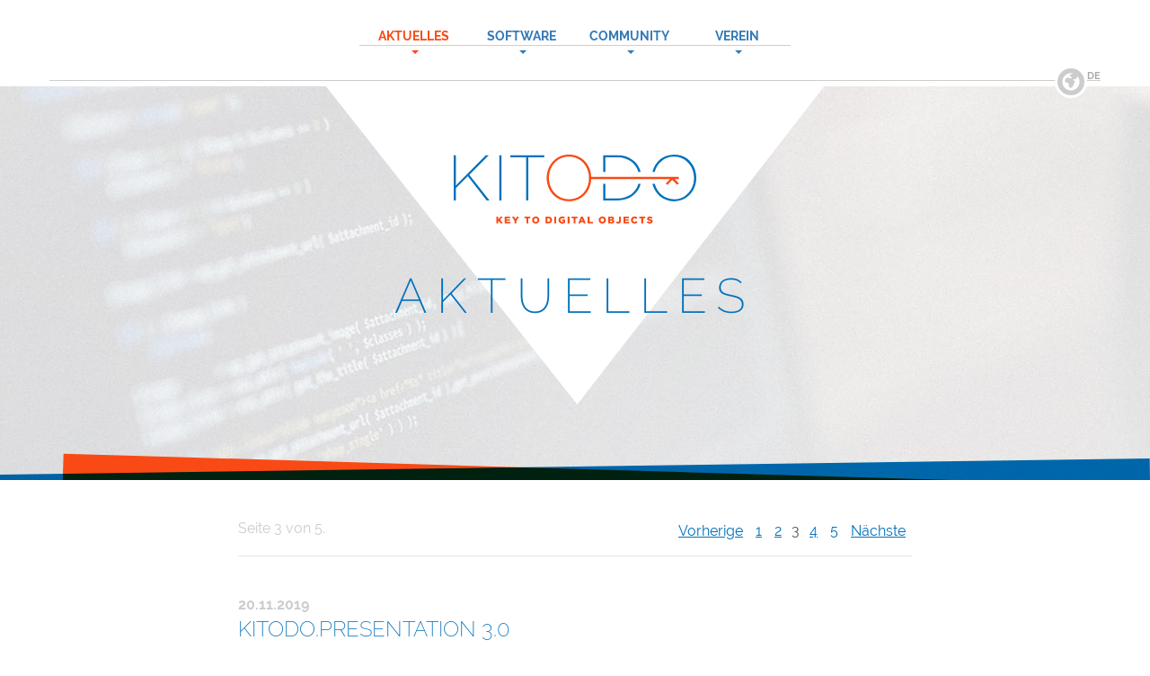

--- FILE ---
content_type: text/html; charset=utf-8
request_url: https://www.kitodo.org/aktuelles/seite/3
body_size: 6903
content:
<!DOCTYPE html>
<html lang="de" dir="ltr" class="no-js">
<head>

<meta charset="utf-8">
<!-- 
	This website is powered by TYPO3 - inspiring people to share!
	TYPO3 is a free open source Content Management Framework initially created by Kasper Skaarhoj and licensed under GNU/GPL.
	TYPO3 is copyright 1998-2026 of Kasper Skaarhoj. Extensions are copyright of their respective owners.
	Information and contribution at https://typo3.org/
-->



<title>Aktuelles - Seite 3 von 5: Kitodo. Key to digital objects</title>
<meta name="generator" content="TYPO3 CMS" />
<meta name="viewport" content="width=device-width, initial-scale=1" />
<meta name="twitter:card" content="summary" />

<link rel="stylesheet" type="text/css" href="/typo3temp/assets/compressed/merged-5c14164e4bc7cdccc56e84f9ce1fd2ee-2ea87a765e50938400e202befbb6cc62.css?1709636405" media="screen">
<link rel="stylesheet" type="text/css" href="/typo3conf/ext/news/Resources/Public/Css/news-basic.css?1626947752" media="all">
<link rel="stylesheet" type="text/css" href="/typo3temp/assets/compressed/merged-bea2ef4c9f71fa29165f48f8e1ce6584-665426df37562ff44853643aa08b7265.css?1746526785" media="screen">






<link rel="prev" href="/aktuelles/seite/2" />
<link rel="next" href="/aktuelles/seite/4" />
			<link rel="shortcut icon" type="image/png" href="/typo3conf/ext/kitodo_website/Resources/Public/Images/kitodoIcon.png" />
			<link rel="apple-touch-icon" href="/typo3conf/ext/kitodo_website/Resources/Public/Images/kitodoIcon.png" />
<link rel="canonical" href="https://www.kitodo.org/aktuelles/seite/3"/>
</head>
<body>


<div class="pageWrapper">
    
        <nav class="navbar navbar-kitodo navbar-fixed-top">
            <div class="container">
                <div class="navbar-header">
                    <button type="button" class="navbar-toggle collapsed" data-toggle="collapse" data-target="#navbar" aria-expanded="false" aria-controls="navbar">
                        <span class="sr-only">Navigation einblenden</span>
                        <span class="icon-bar"></span>
                        <span class="icon-bar"></span>
                        <span class="icon-bar"></span>
                    </button>
                    
        
            <div class="language-switch">
                <span class="lang-label">Language/Sprache</span>
                <div class="language-btns">
                    
                        <a href="/aktuelles/seite/3" hreflang="en-US" title="Deutsch" class="lang-btn active">
                            <span class="iso-label">de</span>
                            <span class="full-label">Deutsch</span>
                        </a>
                    
                        <a href="/en/new/page/3" hreflang="en-US" title="English" class="lang-btn">
                            <span class="iso-label">en</span>
                            <span class="full-label">English</span>
                        </a>
                    
                </div>
            </div>
        
    
                    <a class="brand-logo" title="Homepage" href="/">Kitodo. Key to digital objects </a>
                </div>
                
        <div id="navbar" class="navbar-collapse collapse">
            
                <ul class="nav navbar-nav">
                    
                        <li class="nav-item dropdown active">
                            <a href="/aktuelles" title="Aktuelles" class="item-link dropdown-toggle">
                                <span class="nav-link-text">Aktuelles</span>
                                <b class="caret"></b>
                            </a>
                            
                                <ul class="dropdown-menu">
                                    
                                        <li>
                                            <a href="/aktuelles" title="News">News</a>
                                        </li>
                                    
                                        <li>
                                            <a href="/aktuelles/vortraege-und-publikationen" title="Vorträge und Publikationen">Vorträge und Publikationen</a>
                                        </li>
                                    
                                </ul>
                            
                        </li>
                    
                        <li class="nav-item dropdown">
                            <a href="/software/ueber-die-software" title="Software" class="item-link dropdown-toggle">
                                <span class="nav-link-text">Software</span>
                                <b class="caret"></b>
                            </a>
                            
                                <ul class="dropdown-menu">
                                    
                                        <li>
                                            <a href="/software/ueber-die-software" title="Über die Software">Über die Software</a>
                                        </li>
                                    
                                        <li>
                                            <a href="/software/kitodoproduction" title="Kitodo.Production">Kitodo.Production</a>
                                        </li>
                                    
                                        <li>
                                            <a href="/software/kitodopresentation" title="Kitodo.Presentation">Kitodo.Presentation</a>
                                        </li>
                                    
                                        <li>
                                            <a href="/software/entwicklung" title="Entwicklung">Entwicklung</a>
                                        </li>
                                    
                                        <li>
                                            <a href="/software/entwicklung/ausschreibungen" title="Ausschreibungen">Ausschreibungen</a>
                                        </li>
                                    
                                </ul>
                            
                        </li>
                    
                        <li class="nav-item dropdown">
                            <a href="/community/praxistreffen" title="Community" class="item-link dropdown-toggle">
                                <span class="nav-link-text">Community</span>
                                <b class="caret"></b>
                            </a>
                            
                                <ul class="dropdown-menu">
                                    
                                        <li>
                                            <a href="/community/praxistreffen" title="Praxistreffen">Praxistreffen</a>
                                        </li>
                                    
                                        <li>
                                            <a href="/community/ueber-die-community" title="Über die Community">Über die Community</a>
                                        </li>
                                    
                                        <li>
                                            <a href="/community/logo-und-praesentationen" title="Logo und Präsentationen">Logo und Präsentationen</a>
                                        </li>
                                    
                                </ul>
                            
                        </li>
                    
                        <li class="nav-item dropdown">
                            <a href="/verein/ueber-den-verein" title="Verein" class="item-link dropdown-toggle">
                                <span class="nav-link-text">Verein</span>
                                <b class="caret"></b>
                            </a>
                            
                                <ul class="dropdown-menu">
                                    
                                        <li>
                                            <a href="/verein/ueber-den-verein" title="Über den Verein">Über den Verein</a>
                                        </li>
                                    
                                        <li>
                                            <a href="/verein/mitglieder" title="Mitglieder">Mitglieder</a>
                                        </li>
                                    
                                        <li>
                                            <a href="/verein/vorstand" title="Vorstand">Vorstand</a>
                                        </li>
                                    
                                </ul>
                            
                        </li>
                    
                        <li class="nav-item">
                            <a href="/kontakt" title="Kontakt" class="item-link">
                                <span class="nav-link-text">Kontakt</span>
                                
                            </a>
                            
                        </li>
                    
                </ul>
            
        </div>
    
            </div>
        </nav>
    
    
        <div class="page-header">
            <div class="container">
                <div class="triangle-overlay"></div>
                <div class="page-header-elements">
                    <div class="pseudo-logo"></div>
                    <h1>Aktuelles</h1>
                    <span class="page-subtitle"></span>
                </div>
            </div>
        </div>
        <div class="container content">
            <div class="row">
                <div class="primary col-md-8 col-md-offset-2">
                    
    

            <div id="c39125" class="frame frame-default frame-type-list frame-layout-0">
                
                
                    



                
                
                    

    



                
                

    
        


	


<div class="news">
	
    <!--TYPO3SEARCH_end-->

    
            <div class="news-list-view" id="news-container-39125">

                
                        


	
	
		
			
				
						
					
			
			
				
			
		

		<div class="page-navigation">
			<p>
				Seite 3 von 5.
			</p>
			<ul class="f3-widget-paginator">
				
					<li class="previous">
						
								<a href="/aktuelles/seite/2">
									Vorherige
								</a>
							
					</li>
				
				
					<li class="first">
						<a href="/aktuelles/seite">1</a>
					</li>
				
				
				
					
							<li>
								
										<a href="/aktuelles/seite/2">2</a>
									
							</li>
						
				
					
							<li class="current">3</li>
						
				
					
							<li>
								
										<a href="/aktuelles/seite/4">4</a>
									
							</li>
						
				
				
				
					<li class="last">
						<a href="/aktuelles/seite/5">5</a>
					</li>
				
				
					<li class="last next">
						<a href="/aktuelles/seite/4">
							Nächste
						</a>
					</li>
				
			</ul>
		</div>
		<div class="news-clear"></div>
	




                            
                                

    <div class="article articletype-0" itemscope="itemscope" itemtype="http://schema.org/Article">
        

        <div class="header">
            <div class="news-list-date">
                <time itemprop="datePublished" datetime="2019-11-20">
                    20.11.2019
                </time>
            </div>
            <h3>
                <a title="Kitodo.Presentation 3.0" href="/aktuelles/news/kitodopresentation-30">
                    <span itemprop="headline">Kitodo.Presentation 3.0</span>
                </a>
            </h3>
        </div>

        
                <div class="news-img-wrap">
                    <a title="Kitodo.Presentation 3.0" href="/aktuelles/news/kitodopresentation-30">
                        
                            
                                <img src="/fileadmin/groups/kitodo/News/release_presentation_3.PNG" width="493" height="147" alt="" />
                            
                            
                            
                        
                    </a>
                </div>
            

        <div class="teaser-text">
            
                
                        <p>Pünktlich zum Anwendertreffen haben wir die runderneuerte Version 3.0 von Kitodo.Presentation veröffentlicht. Unter anderem unterstützt sie nun -- als derzeit einziger Viewer -- neben METS/MODS auch IIIF.</p>
                    
            
            <a class="more" title="Kitodo.Presentation 3.0" href="/aktuelles/news/kitodopresentation-30">
                Weiterlesen
            </a>
        </div>

    </div>


                            
                                

    <div class="article articletype-0" itemscope="itemscope" itemtype="http://schema.org/Article">
        

        <div class="header">
            <div class="news-list-date">
                <time itemprop="datePublished" datetime="2019-10-15">
                    15.10.2019
                </time>
            </div>
            <h3>
                <a title="Anwendertreffen 2019 in Hamburg" href="/aktuelles/news/anwendertreffen-2019-in-hamburg">
                    <span itemprop="headline">Anwendertreffen 2019 in Hamburg</span>
                </a>
            </h3>
        </div>

        
                <div class="news-img-wrap">
                    <a title="Anwendertreffen 2019 in Hamburg" href="/aktuelles/news/anwendertreffen-2019-in-hamburg">
                        
                            
                                <img src="/fileadmin/_processed_/e/e/csm_dockland_hh_alexander_hoernigk_CC_BY_d526506587.jpg" width="600" height="399" alt="" />
                            
                            
                            
                        
                    </a>
                </div>
            

        <div class="teaser-text">
            
                
                        <p>Am 18./19.11.2019 findet in Hamburg ein Treffen der Kitodo-Anwender*innen statt. Ausrichter ist dieses Mal die NORDAKADEMIE, die ihre Räumlichkeiten im Hamburger Dockland zur Verfügung stellt. Ziel des Treffens ist ein intensiver Austausch zwischen den Kitodo-Nutzer*innen über die neuen Versionen der Software-Suite…</p>
                    
            
            <a class="more" title="Anwendertreffen 2019 in Hamburg" href="/aktuelles/news/anwendertreffen-2019-in-hamburg">
                Weiterlesen
            </a>
        </div>

    </div>


                            
                                

    <div class="article articletype-0" itemscope="itemscope" itemtype="http://schema.org/Article">
        

        <div class="header">
            <div class="news-list-date">
                <time itemprop="datePublished" datetime="2019-08-01">
                    01.08.2019
                </time>
            </div>
            <h3>
                <a title="Kitodo.Production 2.3.0" href="/aktuelles/news/kitodoproduction-230">
                    <span itemprop="headline">Kitodo.Production 2.3.0</span>
                </a>
            </h3>
        </div>

        
                <div class="news-img-wrap">
                    <a title="Kitodo.Production 2.3.0" href="/aktuelles/news/kitodoproduction-230">
                        
                            
                                <img src="/fileadmin/_processed_/9/5/csm_Screenshot_Kitodo_Production_3ea2077985.jpg" width="600" height="430" alt="" />
                            
                            
                            
                        
                    </a>
                </div>
            

        <div class="teaser-text">
            
                
                        <p>Das neue Release von Kitodo.Production unterstützt nun u.a. den Import über das aDIS Interface sowie die Möglichkeit, MODS-Dateien direkt über Dateiupload hochzuladen. Sie finden die Anwendung als WAR Datei sowie den dazugehörigen Quellcode wie gewohnt auf der Release Seite in &lt;link https: github.com kitodo kitodo-production releases tag kitodo-production-2.3.0 _blank external&gt;GitHub. 
</p>
<p>Aktualisierungshinweise für den…</p>
                    
            
            <a class="more" title="Kitodo.Production 2.3.0" href="/aktuelles/news/kitodoproduction-230">
                Weiterlesen
            </a>
        </div>

    </div>


                            
                                

    <div class="article articletype-0" itemscope="itemscope" itemtype="http://schema.org/Article">
        

        <div class="header">
            <div class="news-list-date">
                <time itemprop="datePublished" datetime="2019-03-26">
                    26.03.2019
                </time>
            </div>
            <h3>
                <a title="Mitgliederversammlung 2019" href="/aktuelles/news/mitgliederversammlung-2019">
                    <span itemprop="headline">Mitgliederversammlung 2019</span>
                </a>
            </h3>
        </div>

        
                <div class="news-img-wrap">
                    <a title="Mitgliederversammlung 2019" href="/aktuelles/news/mitgliederversammlung-2019">
                        
                            
                                <img src="/fileadmin/_processed_/7/9/csm_MV_2019_89bac67b72.jpg" width="600" height="395" alt="" />
                            
                            
                            
                        
                    </a>
                </div>
            

        <div class="teaser-text">
            
                
                        <p>Viele gute Neuigkeiten gab es bei der gut besuchten MV auf dem Bibliothekskongress in Leipzig:<br><br>Die wichtigste dürfte das frisch erschienene Entwickler-Release der Version 3.0.0-Beta.3 gewesen sein, das Kathrin Huber (SLUB Dresden) in ihrer Rolle als Scrum-Masterin vorstellte und das gegenüber der Vorversion einen großen…</p>
                    
            
            <a class="more" title="Mitgliederversammlung 2019" href="/aktuelles/news/mitgliederversammlung-2019">
                Weiterlesen
            </a>
        </div>

    </div>


                            
                                

    <div class="article articletype-0" itemscope="itemscope" itemtype="http://schema.org/Article">
        

        <div class="header">
            <div class="news-list-date">
                <time itemprop="datePublished" datetime="2019-03-20">
                    20.03.2019
                </time>
            </div>
            <h3>
                <a title="Entwickler-Release: Kitodo.Production 3.0.0-beta.3" href="/aktuelles/news/entwickler-release-kitodoproduction-300-beta3">
                    <span itemprop="headline">Entwickler-Release: Kitodo.Production 3.0.0-beta.3</span>
                </a>
            </h3>
        </div>

        
                <div class="news-img-wrap">
                    <a title="Entwickler-Release: Kitodo.Production 3.0.0-beta.3" href="/aktuelles/news/entwickler-release-kitodoproduction-300-beta3">
                        
                            
                                <img alt="Screenshot Metadateneditor Kitodo.Production_beta.3" src="/fileadmin/_processed_/5/b/csm_Kitodo.Production_3.0_beta.3_Metadateneditor_2ef43a7f82.gif" width="600" height="347" />
                            
                            
                            
                        
                    </a>
                </div>
            

        <div class="teaser-text">
            
                
                        <p> Pünktlich zum diesjährigen Bibliothekskongress in Leipzig haben wir das Kitodo.Production-3.0.0-beta.3-Release veröffentlicht.<br><br>Wieder ist das Team des DFG-geförderten &lt;link&gt;Projektes zur Weiterentwicklung des Produktionsmoduls große Schritte vorangekommen. Eine entscheidende Neuerung ist die Verwendung von Bedingungen an…</p>
                    
            
            <a class="more" title="Entwickler-Release: Kitodo.Production 3.0.0-beta.3" href="/aktuelles/news/entwickler-release-kitodoproduction-300-beta3">
                Weiterlesen
            </a>
        </div>

    </div>


                            
                                

    <div class="article articletype-0" itemscope="itemscope" itemtype="http://schema.org/Article">
        

        <div class="header">
            <div class="news-list-date">
                <time itemprop="datePublished" datetime="2019-01-21">
                    21.01.2019
                </time>
            </div>
            <h3>
                <a title="Kitodo.Production 2.2.0" href="/aktuelles/news/kitodoproduction-220">
                    <span itemprop="headline">Kitodo.Production 2.2.0</span>
                </a>
            </h3>
        </div>

        
                <div class="news-img-wrap">
                    <a title="Kitodo.Production 2.2.0" href="/aktuelles/news/kitodoproduction-220">
                        
                            
                                <img src="/fileadmin/_processed_/9/5/csm_Screenshot_Kitodo_Production_3ea2077985.jpg" width="600" height="430" alt="" />
                            
                            
                            
                        
                    </a>
                </div>
            

        <div class="teaser-text">
            
                
                        <p>Seit dem letzten Release im Mai 2017 hat sich einiges in Kitodo.Production getan! Nun sind die Erweiterungen und Änderungen soweit, um sie in der offiziellen Version 2.2.0 von Kitodo.Production zu veröffentlichen.</p>
                    
            
            <a class="more" title="Kitodo.Production 2.2.0" href="/aktuelles/news/kitodoproduction-220">
                Weiterlesen
            </a>
        </div>

    </div>


                            
                                

    <div class="article articletype-0" itemscope="itemscope" itemtype="http://schema.org/Article">
        

        <div class="header">
            <div class="news-list-date">
                <time itemprop="datePublished" datetime="2019-01-08">
                    08.01.2019
                </time>
            </div>
            <h3>
                <a title="Kitodo bei EuropeanaTech" href="/aktuelles/news/kitodo-bei-europeanatech">
                    <span itemprop="headline">Kitodo bei EuropeanaTech</span>
                </a>
            </h3>
        </div>

        
                <div class="news-img-wrap">
                    <a title="Kitodo bei EuropeanaTech" href="/aktuelles/news/kitodo-bei-europeanatech">
                        
                            
                                <img src="/fileadmin/_processed_/4/4/csm_Europeana_Tech_489aa3dd37.jpg" width="600" height="427" alt="" />
                            
                            
                            
                        
                    </a>
                </div>
            

        <div class="teaser-text">
            
                
                        <p>"Innovation Agenda": Der Beitrag von unserem Vorstandsmitglied Kerstin Wendt bei der EuropeanaTech 2018 ist in EuropeanaTech Insight erschienen.
</p>
<p>&lt;link https: pro.europeana.eu page _blank external europana_tech&gt;</p><p><a href="https://pro.europeana.eu/page/issue-10-innovation-agenda#kitodo" target="_blank" rel="noreferrer">pro.europeana.eu/page/issue-10-innovation-agenda</a></p>
                    
            
            <a class="more" title="Kitodo bei EuropeanaTech" href="/aktuelles/news/kitodo-bei-europeanatech">
                Weiterlesen
            </a>
        </div>

    </div>


                            
                                

    <div class="article articletype-0" itemscope="itemscope" itemtype="http://schema.org/Article">
        

        <div class="header">
            <div class="news-list-date">
                <time itemprop="datePublished" datetime="2018-10-19">
                    19.10.2018
                </time>
            </div>
            <h3>
                <a title="Entwickler-Release: Kitodo.Production 3.0.0-beta.1" href="/aktuelles/news/entwickler-release-kitodoproduction-300-beta1">
                    <span itemprop="headline">Entwickler-Release: Kitodo.Production 3.0.0-beta.1</span>
                </a>
            </h3>
        </div>

        
                <div class="news-img-wrap">
                    <a title="Entwickler-Release: Kitodo.Production 3.0.0-beta.1" href="/aktuelles/news/entwickler-release-kitodoproduction-300-beta1">
                        
                            
                                <img src="/fileadmin/groups/kitodo/News/kitodo_Desktop_3.0_beta.1.jpg" width="350" height="192" alt="" />
                            
                            
                            
                        
                    </a>
                </div>
            

        <div class="teaser-text">
            
                
                        <p> Die Weiterentwicklung von Kitodo.Production schreitet voran und ist von der Alpha- zur Beta-Version übergegangen. Das neueste Entwickler-Release steht auf &lt;link https: github.com kitodo kitodo-production releases tag kitodo-production-3.0.0-beta.1 _blank external&gt;GitHub zur Verfügung. <br>&nbsp;<br>Es umfasst im Vergleich zur Vorversion eine LDAP-Anbindung und den neuen Meta- und Strukturdateneditor. Außerdem wurde das neue Konzept des…</p>
                    
            
            <a class="more" title="Entwickler-Release: Kitodo.Production 3.0.0-beta.1" href="/aktuelles/news/entwickler-release-kitodoproduction-300-beta1">
                Weiterlesen
            </a>
        </div>

    </div>


                            
                                

    <div class="article articletype-0" itemscope="itemscope" itemtype="http://schema.org/Article">
        

        <div class="header">
            <div class="news-list-date">
                <time itemprop="datePublished" datetime="2018-08-14">
                    14.08.2018
                </time>
            </div>
            <h3>
                <a title="Hospitationsprogramm &quot;Kitodo.Exchange&quot; startet!" href="/aktuelles/news/hospitationsprogramm-kitodoexchange-startet">
                    <span itemprop="headline">Hospitationsprogramm &quot;Kitodo.Exchange&quot; startet!</span>
                </a>
            </h3>
        </div>

        
                <div class="news-img-wrap">
                    <a title="Hospitationsprogramm &quot;Kitodo.Exchange&quot; startet!" href="/aktuelles/news/hospitationsprogramm-kitodoexchange-startet">
                        
                            
                                <img src="/fileadmin/_processed_/c/7/csm_kitodo-karte02_1eeca77cfa.jpg" width="600" height="789" alt="" />
                            
                            
                            
                        
                    </a>
                </div>
            

        <div class="teaser-text">
            
                
                        <p>Kitodo.Exchange hat zum Ziel, den kollegialen Erfahrungs- und Wissensaustausch zwischen den Mitgliedseinrichtungen zu unterstützen und die Vernetzung innerhalb der Community zu fördern. Im Rahmen kurzer Hospitationsbesuche können Anwender*innen (und solche, die es werden wollen) andere Kitodo-Einrichtungen besuchen, um…</p>
                    
            
            <a class="more" title="Hospitationsprogramm &quot;Kitodo.Exchange&quot; startet!" href="/aktuelles/news/hospitationsprogramm-kitodoexchange-startet">
                Weiterlesen
            </a>
        </div>

    </div>


                            
                                

    <div class="article articletype-0" itemscope="itemscope" itemtype="http://schema.org/Article">
        

        <div class="header">
            <div class="news-list-date">
                <time itemprop="datePublished" datetime="2018-07-23">
                    23.07.2018
                </time>
            </div>
            <h3>
                <a title="Online-Tutorial" href="/aktuelles/news/online-tutorial">
                    <span itemprop="headline">Online-Tutorial</span>
                </a>
            </h3>
        </div>

        
                <div class="news-img-wrap">
                    <a title="Online-Tutorial" href="/aktuelles/news/online-tutorial">
                        
                            
                                <img src="/fileadmin/groups/kitodo/News/180611_Kitodo_for_newbies.jpg" width="350" height="233" alt="" />
                            
                            
                            
                        
                    </a>
                </div>
            

        <div class="teaser-text">
            
                
                        <p>Am 11. und 12. Juni 2018 fand in Berlin der Workshop "&lt;link https: www.kitodo.org news workshop-kitodo-for-newbies _blank&gt;Kitodo for newbies" unter der Leitung von Felix Lohmeier (&lt;link https: www.opencultureconsulting.com _blank external&gt;Open Culture Consulting) statt. Das &lt;link https: github.com kitodo kitodo-tutorials blob master kitodo2 readme.md _blank external&gt;Online-Tutorial zu diesem Workshop steht nun auf GitHub frei zur Verfügung.<br><br>Der Workshop stieß auf so großes Interesse, dass er rasch ausgebucht war. Ein Wiederholungstermin…</p>
                    
            
            <a class="more" title="Online-Tutorial" href="/aktuelles/news/online-tutorial">
                Weiterlesen
            </a>
        </div>

    </div>


                            
                                

    <div class="article articletype-0" itemscope="itemscope" itemtype="http://schema.org/Article">
        

        <div class="header">
            <div class="news-list-date">
                <time itemprop="datePublished" datetime="2018-06-29">
                    29.06.2018
                </time>
            </div>
            <h3>
                <a title="Mitgliederversammlung und neuer Vorstand" href="/aktuelles/news/mitgliederversammlung-und-neuer-vorstand">
                    <span itemprop="headline">Mitgliederversammlung und neuer Vorstand</span>
                </a>
            </h3>
        </div>

        
                <div class="news-img-wrap">
                    <a title="Mitgliederversammlung und neuer Vorstand" href="/aktuelles/news/mitgliederversammlung-und-neuer-vorstand">
                        
                            
                                <img src="/fileadmin/_processed_/e/f/csm_MV_2018_88b05739c2.jpg" width="600" height="415" alt="" />
                            
                            
                            
                        
                    </a>
                </div>
            

        <div class="teaser-text">
            
                
                        <p>Im Rahmen ihrer jährlichen Versammlung im Rahmen des 107. Deutschen Bibliothekartags am 14. Juni 2018 haben die Mitglieder von Kitodo e. V. einen neuen &lt;link&gt;Vorstand gewählt.<br><br>In das Amt des neuen Vorstandsvorsitzenden wurde Robert Strötgen gewählt, Leiter der Abteilung IT und forschungsnahe Services an der…</p>
                    
            
            <a class="more" title="Mitgliederversammlung und neuer Vorstand" href="/aktuelles/news/mitgliederversammlung-und-neuer-vorstand">
                Weiterlesen
            </a>
        </div>

    </div>


                            
                                

    <div class="article articletype-0" itemscope="itemscope" itemtype="http://schema.org/Article">
        

        <div class="header">
            <div class="news-list-date">
                <time itemprop="datePublished" datetime="2018-06-27">
                    27.06.2018
                </time>
            </div>
            <h3>
                <a title="Neues Mitglied bei Kitodo e.V.: ACRIBIT GmbH" href="/aktuelles/news/neues-mitglied-bei-kitodo-ev-acribit-gmbh">
                    <span itemprop="headline">Neues Mitglied bei Kitodo e.V.: ACRIBIT GmbH</span>
                </a>
            </h3>
        </div>

        
                <div class="news-img-wrap">
                    <a title="Neues Mitglied bei Kitodo e.V.: ACRIBIT GmbH" href="/aktuelles/news/neues-mitglied-bei-kitodo-ev-acribit-gmbh">
                        
                            
                                <img src="/fileadmin/groups/kitodo/Mitglieder/acribit_farbig.jpg" width="339" height="90" alt="" />
                            
                            
                            
                        
                    </a>
                </div>
            

        <div class="teaser-text">
            
                
                        <p>Wir freuen uns, die &lt;link https: www.acribit.de de _blank external&gt;ACRIBIT GmbH als neues Vereinsmitglied begrüßen zu dürfen!<br><br>Seit ihrer Gründung arbeitet ACRIBIT nicht nur im Bereich von klein- und mittelständigen Unternehmen, sondern pflegt auch viele gute geschäftliche Verbindungen zu Behörden und öffentlichen Bibliotheken und Archiven. Für diese organisiert sie…</p>
                    
            
            <a class="more" title="Neues Mitglied bei Kitodo e.V.: ACRIBIT GmbH" href="/aktuelles/news/neues-mitglied-bei-kitodo-ev-acribit-gmbh">
                Weiterlesen
            </a>
        </div>

    </div>


                            
                                

    <div class="article articletype-0" itemscope="itemscope" itemtype="http://schema.org/Article">
        

        <div class="header">
            <div class="news-list-date">
                <time itemprop="datePublished" datetime="2018-06-06">
                    06.06.2018
                </time>
            </div>
            <h3>
                <a title="Fachlabor Gubler AG und Captum AG: Willkommen bei Kitodo e. V.!" href="/aktuelles/news/fachlabor-gubler-ag-und-captum-ag-willkommen-bei-kitodo-e-v">
                    <span itemprop="headline">Fachlabor Gubler AG und Captum AG: Willkommen bei Kitodo e. V.!</span>
                </a>
            </h3>
        </div>

        
                <div class="news-img-wrap">
                    <a title="Fachlabor Gubler AG und Captum AG: Willkommen bei Kitodo e. V.!" href="/aktuelles/news/fachlabor-gubler-ag-und-captum-ag-willkommen-bei-kitodo-e-v">
                        
                            
                                <img src="/fileadmin/_processed_/3/2/csm_Welcome_e50884df2c.jpg" width="600" height="450" alt="" />
                            
                            
                            
                        
                    </a>
                </div>
            

        <div class="teaser-text">
            
                
                        <p>Wir begrüßen herzlich als neue Mitglieder im Verein die Fachlabor Gubler AG und die Captum AG!</p>
                    
            
            <a class="more" title="Fachlabor Gubler AG und Captum AG: Willkommen bei Kitodo e. V.!" href="/aktuelles/news/fachlabor-gubler-ag-und-captum-ag-willkommen-bei-kitodo-e-v">
                Weiterlesen
            </a>
        </div>

    </div>


                            
                                

    <div class="article articletype-0" itemscope="itemscope" itemtype="http://schema.org/Article">
        

        <div class="header">
            <div class="news-list-date">
                <time itemprop="datePublished" datetime="2018-06-01">
                    01.06.2018
                </time>
            </div>
            <h3>
                <a title="Willkommen bei Kitodo e. V.! Das Schweizerische Bundesarchiv neu im Verein" href="/aktuelles/news/willkommen-bei-kitodo-e-v-das-schweizerische-bundesarchiv-neu-im-verein">
                    <span itemprop="headline">Willkommen bei Kitodo e. V.! Das Schweizerische Bundesarchiv neu im Verein</span>
                </a>
            </h3>
        </div>

        
                <div class="news-img-wrap">
                    <a title="Willkommen bei Kitodo e. V.! Das Schweizerische Bundesarchiv neu im Verein" href="/aktuelles/news/willkommen-bei-kitodo-e-v-das-schweizerische-bundesarchiv-neu-im-verein">
                        
                            
                                <img src="/fileadmin/groups/kitodo/Logo/Schweizerisches_Bundesarchiv_Farbe.png" width="192" height="99" alt="" />
                            
                            
                            
                        
                    </a>
                </div>
            

        <div class="teaser-text">
            
                
                        <p>Der Vorstand des Kitodo e.V. begrüßt das &lt;link http: www.bar.admin.ch _blank external&gt;Schweizerische Bundesarchiv als neues Mitglied im Verein.<br><br>Das Schweizerische Bundesarchiv baut einen Online-Zugang zum Archiv. Dank diesem können seine Kunden in Zukunft alle Angebote orts- und zeitunabhängig nutzen: Auskunft erhalten, recherchieren, Dokumente einsehen,…</p>
                    
            
            <a class="more" title="Willkommen bei Kitodo e. V.! Das Schweizerische Bundesarchiv neu im Verein" href="/aktuelles/news/willkommen-bei-kitodo-e-v-das-schweizerische-bundesarchiv-neu-im-verein">
                Weiterlesen
            </a>
        </div>

    </div>


                            
                                

    <div class="article articletype-0" itemscope="itemscope" itemtype="http://schema.org/Article">
        

        <div class="header">
            <div class="news-list-date">
                <time itemprop="datePublished" datetime="2018-03-07">
                    07.03.2018
                </time>
            </div>
            <h3>
                <a title="Workshop &quot;Kitodo for newbies&quot;" href="/aktuelles/news/workshop-kitodo-for-newbies">
                    <span itemprop="headline">Workshop &quot;Kitodo for newbies&quot;</span>
                </a>
            </h3>
        </div>

        
                <div class="news-img-wrap">
                    <a title="Workshop &quot;Kitodo for newbies&quot;" href="/aktuelles/news/workshop-kitodo-for-newbies">
                        
                            
                                <img src="/fileadmin/groups/kitodo/News/kitodo_scanner.jpg" width="494" height="326" alt="" />
                            
                            
                            
                        
                    </a>
                </div>
            

        <div class="teaser-text">
            
                
                        <p>Am 11. und 12. Juni 2018 findet in den Räumen der Universitätsbibliothek der Technischen Universität Berlin ein Praxis-Workshop „Kitodo for newbies“ statt. Den Workshop leitet Felix Lohmeier (Open Culture Consulting) mit der Unterstützung von Frank-Ulrich Weber (Kitodo-Softwareentwickler).</p>
                    
            
            <a class="more" title="Workshop &quot;Kitodo for newbies&quot;" href="/aktuelles/news/workshop-kitodo-for-newbies">
                Weiterlesen
            </a>
        </div>

    </div>


                            
                        


	
	
		
			
				
						
					
			
			
				
			
		

		<div class="page-navigation">
			<p>
				Seite 3 von 5.
			</p>
			<ul class="f3-widget-paginator">
				
					<li class="previous">
						
								<a href="/aktuelles/seite/2">
									Vorherige
								</a>
							
					</li>
				
				
					<li class="first">
						<a href="/aktuelles/seite">1</a>
					</li>
				
				
				
					
							<li>
								
										<a href="/aktuelles/seite/2">2</a>
									
							</li>
						
				
					
							<li class="current">3</li>
						
				
					
							<li>
								
										<a href="/aktuelles/seite/4">4</a>
									
							</li>
						
				
				
				
					<li class="last">
						<a href="/aktuelles/seite/5">5</a>
					</li>
				
				
					<li class="last next">
						<a href="/aktuelles/seite/4">
							Nächste
						</a>
					</li>
				
			</ul>
		</div>
		<div class="news-clear"></div>
	






                    
            </div>
        
    <!--TYPO3SEARCH_begin-->

</div>

    


                
                    



                
                
                    



                
            </div>

        


                </div>
            </div>
        </div>
    
</div>

        <footer>
            <div class="container">
                
        
            <ul class="footer-nav">
                
                    <li>
                        <a href="/" title="Home">Home</a>
                    </li>
                
                    <li>
                        <a href="/kontakt" title="Kontakt">Kontakt</a>
                    </li>
                
                    <li>
                        <a href="/datenschutz" title="Datenschutzerklärung">Datenschutzerklärung</a>
                    </li>
                
                    <li>
                        <a href="/erklaerung-zur-barrierefreiheit" title="Erklärung zur Barrierefreiheit">Erklärung zur Barrierefreiheit</a>
                    </li>
                
                    <li>
                        <a href="/impressum" title="Impressum">Impressum</a>
                    </li>
                
            </ul>
        
    
                <div class="footer-copyright">&copy;&nbsp;2026&nbsp;</div>
            </div>
        </footer>
    


    

    <!-- Matomo -->
    <script type="text/javascript">
        var _paq = _paq || [];
        _paq.push(["setDomains", ["*.kitodo.org", "*.kitodo.eu"]]);
        _paq.push(['trackPageView']);
        _paq.push(['enableLinkTracking']);
        (function () {
            var u = "//matomo.slub-dresden.de/";
            _paq.push(['setTrackerUrl', u + 'matomo.php']);
            _paq.push(['setSiteId', '172']);
            var d = document, g = d.createElement('script'), s = d.getElementsByTagName('script')[0];
            g.type = 'text/javascript';
            g.async = true;
            g.defer = true;
            g.src = u + 'matomo.js';
            s.parentNode.insertBefore(g, s);
        })();
    </script>
    <noscript>
        <p><img src="//matomo.slub-dresden.de/matomo.php?idsite=172" style="border:0;" alt="" /></p>
    </noscript>
    <!-- End Matomo Code -->
<script src="/typo3temp/assets/compressed/merged-26aed73ae443c7bf79aa7ff9bb8311b0-75857a1613bc42cb91ccc45c78273ea4.js?1709636405"></script>
<script src="/typo3temp/assets/compressed/merged-58f821807449385d23d2cf757bdfc9d3-d84e695cbcb5526cf63a7c3339c40915.js?1709636405"></script>


</body>
</html>

--- FILE ---
content_type: text/css; charset=utf-8
request_url: https://www.kitodo.org/typo3temp/assets/compressed/merged-bea2ef4c9f71fa29165f48f8e1ce6584-665426df37562ff44853643aa08b7265.css?1746526785
body_size: 11548
content:
html{position:relative;height:100%;}body{position:relative;min-height:100%;}.pageWrapper{position:relative;padding-bottom:600px;}@media screen and (min-width:768px){.pageWrapper{padding-bottom:380px;}}@font-face{font-family:'Raleway';font-style:normal;font-weight:200;src:url('../../../typo3conf/ext/kitodo_website/Resources/Public/Fonts/raleway-v12-latin-ext_latin-200.eot');src:local('Raleway ExtraLight'),local('Raleway-ExtraLight'),url('../../../typo3conf/ext/kitodo_website/Resources/Public/Fonts/raleway-v12-latin-ext_latin-200.eot?#iefix') format('embedded-opentype'),url('../../../typo3conf/ext/kitodo_website/Resources/Public/Fonts/raleway-v12-latin-ext_latin-200.woff2') format('woff2'),url('../../../typo3conf/ext/kitodo_website/Resources/Public/Fonts/raleway-v12-latin-ext_latin-200.woff') format('woff'),url('../../../typo3conf/ext/kitodo_website/Resources/Public/Fonts/raleway-v12-latin-ext_latin-200.ttf') format('truetype'),url('../../../typo3conf/ext/kitodo_website/Resources/Public/Fonts/raleway-v12-latin-ext_latin-200.svg#Raleway') format('svg');}@font-face{font-family:'Raleway';font-style:normal;font-weight:400;src:url('../../../typo3conf/ext/kitodo_website/Resources/Public/Fonts/raleway-v12-latin-ext_latin-regular.eot');src:local('Raleway'),local('Raleway-Regular'),url('../../../typo3conf/ext/kitodo_website/Resources/Public/Fonts/raleway-v12-latin-ext_latin-regular.eot?#iefix') format('embedded-opentype'),url('../../../typo3conf/ext/kitodo_website/Resources/Public/Fonts/raleway-v12-latin-ext_latin-regular.woff2') format('woff2'),url('../../../typo3conf/ext/kitodo_website/Resources/Public/Fonts/raleway-v12-latin-ext_latin-regular.woff') format('woff'),url('../../../typo3conf/ext/kitodo_website/Resources/Public/Fonts/raleway-v12-latin-ext_latin-regular.ttf') format('truetype'),url('../../../typo3conf/ext/kitodo_website/Resources/Public/Fonts/raleway-v12-latin-ext_latin-regular.svg#Raleway') format('svg');}@font-face{font-family:'Raleway';font-style:normal;font-weight:700;src:url('../../../typo3conf/ext/kitodo_website/Resources/Public/Fonts/raleway-v12-latin-ext_latin-700.eot');src:local('Raleway Bold'),local('Raleway-Bold'),url('../../../typo3conf/ext/kitodo_website/Resources/Public/Fonts/raleway-v12-latin-ext_latin-700.eot?#iefix') format('embedded-opentype'),url('../../../typo3conf/ext/kitodo_website/Resources/Public/Fonts/raleway-v12-latin-ext_latin-700.woff2') format('woff2'),url('../../../typo3conf/ext/kitodo_website/Resources/Public/Fonts/raleway-v12-latin-ext_latin-700.woff') format('woff'),url('../../../typo3conf/ext/kitodo_website/Resources/Public/Fonts/raleway-v12-latin-ext_latin-700.ttf') format('truetype'),url('../../../typo3conf/ext/kitodo_website/Resources/Public/Fonts/raleway-v12-latin-ext_latin-700.svg#Raleway') format('svg');}body{font-family:'Raleway',sans-serif;font-size:16px;line-height:1.8;color:#555;}.content p{margin:2em 0;}.content h2{font-weight:700;text-transform:uppercase;margin-top:48px;}.content h3{text-transform:uppercase;color:#0071bc;font-weight:200;margin-top:48px;}.content h4{text-transform:uppercase;color:#005289;font-weight:400;margin-top:24px;}.content a{color:#0071bc;text-decoration:underline;}.content a:visited{color:#005289;}.content a.btn{background-color:#0071bc;padding:10px 20px;border-radius:0;border-bottom:2px solid #005289;color:white;text-transform:uppercase;text-decoration:none;margin:5px 0;}.content ul{list-style:none;margin:0 0 24px 0;padding:0;}.content ul li{position:relative;}.content ul li:before{position:relative;width:4px;height:4px;border-radius:2px;content:" ";background-color:#f94a15;display:inline-block;margin:-1px 9px 0 0;vertical-align:middle;}.content ol{list-style:none;margin:0 0 24px 0;padding:0 0 0 15px;counter-reset:item;}.content ol li{position:relative;padding-left:24px;}.content ol li:before{position:absolute;left:0;top:0;width:20px;text-align:right;content:counter(item) ". ";counter-increment:item;color:#f94a15;}.content table{min-width:100%;}.content table tr:nth-child(even){background:#f2f2f2;}.content table th{background:#0071bc;color:#fff;text-transform:uppercase;font-weight:400;padding:6px;}.content table td{border-bottom:1px solid #ccc;padding:6px;}@media screen and (min-width:768px){.content table{border:1px solid #ccc;}}.content .news-list-view .page-navigation{border-bottom:1px solid #e6e6e6;padding-bottom:10px;}.content .news-list-view .page-navigation p{margin:0;color:#ccc;}.content .news-list-view .page-navigation ul{margin:0;}.content .news-list-view .page-navigation ul li{padding:3px 4px;}.content .news-list-view .page-navigation ul li:before{display:none;}.content .news-list-view .page-navigation ul li a{text-align:center;margin:-3px 0;padding:3px;display:block;}.content .news-list-view .page-navigation ul li.page a{width:30px;}.content .news-list-view .page-navigation:after{position:relative;width:100%;clear:both;display:table;content:" ";}.content .news{margin:20px 0;}.content .news .article{position:relative;border-bottom:1px solid #e6e6e6;padding:40px 0;}.content .news .article .header .news-list-date,.content .news .article .header .news-detail-date{font-weight:bold;color:#ccc;}.content .news .article .header h3{margin:0;}.content .news .article .header h3 a,.content .news .article .header h3 a:visited{text-decoration:none;color:#0071bc;}.content .news .article .header .news-list-author{color:#ccc;}.content .news .article p{margin:18px 0 0 0;}.content .news .article .news-img-wrap{margin:18px 0 0 0;float:left;}.content .news .article .news-img-wrap .outer{display:block;float:left;padding:4px;border:1px solid #ddd;background:#fff;}.content .news .article .news-img-wrap img{float:left;height:auto;width:100%;}.content .news .article:last-child{padding-bottom:40px;}@media screen and (min-width:768px){.content .news .article .news-img-wrap{max-width:30%;margin:18px 18px 0 0;}}ul.members-listing{position:relative;list-style:none;margin:48px 0;}ul.members-listing li{position:relative;padding:20px 0;border-bottom:1px solid #ccc;}ul.members-listing li:first-child{border-top:1px solid #ccc;}ul.members-listing li::before{display:none;}ul.members-listing li figure{position:relative;display:-webkit-box;display:-ms-flexbox;display:flex;-webkit-box-orient:horizontal;-webkit-box-direction:reverse;-ms-flex-direction:row-reverse;flex-direction:row-reverse;-webkit-box-align:center;-ms-flex-align:center;align-items:center;}ul.members-listing li figure img{position:relative;-webkit-filter:grayscale(100%) opacity(0.7);filter:grayscale(100%) opacity(0.7);-ms-flex-item-align:center;align-self:center;width:80px;height:50px;-o-object-fit:contain;object-fit:contain;}ul.members-listing li figure figcaption{position:relative;-webkit-box-flex:1;-ms-flex:1 1 auto;flex:1 1 auto;padding-right:30px;}ul.members-listing li figure figcaption a{font-weight:bold;text-decoration:none;font-size:14px;}ul.members-listing li figure figcaption a span.development-fund-indicator,ul.members-listing li figure figcaption a span.service-provider-indicator{position:relative;display:inline-block;width:20px;height:20px;overflow:hidden;margin-left:5px;font:0/0 a;color:transparent;background-size:auto 100%;background-repeat:no-repeat;background-position:center center;vertical-align:middle;opacity:0.8;}ul.members-listing li figure figcaption a span.development-fund-indicator{background-image:url('/typo3conf/ext/kitodo_website/Resources/Public/Icons/development-fund.svg');}ul.members-listing li figure figcaption a span.service-provider-indicator{background-image:url('/typo3conf/ext/kitodo_website/Resources/Public/Icons/service-provider.svg');}@media screen and (min-width:768px){ul.members-listing li figure img{width:100px;height:70px;}ul.members-listing li figure figcaption{padding-right:65px;}ul.members-listing li figure figcaption a{font-size:16px;}}@media screen and (min-width:992px){ul.members-listing{margin:48px -176.5px;}ul.members-listing li{padding:20px;}ul.members-listing li figure img{width:150px;height:70px;}ul.members-listing li figure figcaption a{font-size:18px;font-weight:normal;}}@media screen and (min-width:1200px){ul.members-listing{margin:48px -210px;}ul.members-listing li{padding:20px 0;}}a.development-fund,a.service-provider{position:relative;}a.development-fund::after,a.service-provider::after{position:relative;display:inline-block;width:16px;height:16px;margin-left:5px;background-size:auto 100%;background-repeat:no-repeat;background-position:center center;vertical-align:middle;content:" ";}a.development-fund::after{background-image:url('/typo3conf/ext/kitodo_website/Resources/Public/Icons/development-fund.svg');}a.service-provider::after{background-image:url('/typo3conf/ext/kitodo_website/Resources/Public/Icons/service-provider.svg');}.featurestable{margin:40px 0;text-align:center;}.featurestable h3{position:relative;cursor:pointer;}.featurestable h3:after{position:relative;display:inline-block;width:30px;height:30px;margin-left:5px;color:#f94a15;vertical-align:middle;content:' [+]';-webkit-transition:all 0.25s ease-in-out;transition:all 0.25s ease-in-out;}.featurestable .feature-preview{position:relative;font-size:12px;max-height:500px;-webkit-transition:max-height 0.2s cubic-bezier(1,0,1,0);transition:max-height 0.2s cubic-bezier(1,0,1,0);}.featurestable .feature-preview span:before{content:"•";margin:0 6px;}.featurestable .feature-preview span:first-child:before{display:none;}.featurestable ul{position:relative;display:-webkit-box;display:-ms-flexbox;display:flex;-ms-flex-wrap:wrap;flex-wrap:wrap;list-style:none;-webkit-box-pack:center;-ms-flex-pack:center;justify-content:center;margin:0 -5px;padding:0;max-height:0;overflow:hidden;pointer-events:none;-webkit-transition:max-height 0.3s cubic-bezier(0,1,0,1);transition:max-height 0.3s cubic-bezier(0,1,0,1);}.featurestable ul:after{position:absolute;top:0;right:0;bottom:-1px;left:1px;border:2px solid white;content:" ";pointer-events:none;}.featurestable ul li{position:initial;-webkit-box-flex:0;-ms-flex:0 0 50%;flex:0 0 50%;height:160px;border:1px solid #ccc;margin:0 -1px -1px 0;background:white;}.featurestable ul li:before{display:none;}.featurestable ul li .icon-container{position:relative;height:100%;display:-webkit-box;display:-ms-flexbox;display:flex;-ms-flex-wrap:wrap;flex-wrap:wrap;-webkit-box-pack:center;-ms-flex-pack:center;justify-content:center;-ms-flex-line-pack:center;align-content:center;background:white;padding:5px;-webkit-transition:all 0.25s ease-in-out;transition:all 0.25s ease-in-out;}.featurestable ul li .icon-container img{max-height:60px;max-width:50%;-o-object-fit:contain;object-fit:contain;}.featurestable ul li .icon-container .icon-title{margin:10px 0 0 0;-webkit-box-flex:0;-ms-flex:0 0 100%;flex:0 0 100%;line-height:1.2;font-size:12px;font-weight:700;color:#0071bc;text-transform:uppercase;}.featurestable ul li .icon-container:before,.featurestable ul li .icon-container:after{position:absolute;top:70%;left:50%;width:0;height:0;border-top-width:0;content:" ";opacity:0;-webkit-transition:all 0.25s ease-in-out;transition:all 0.25s ease-in-out;}.featurestable ul li .icon-container:before{border:20px solid transparent;border-bottom-color:white;margin-left:-20px;margin-top:-11px;z-index:100;}.featurestable ul li .icon-container:after{margin-left:-15px;border:15px solid transparent;border-bottom-color:#ccc;z-index:101;}.featurestable ul li .feature-description{position:absolute;right:15px;left:15px;display:block;background:white;-webkit-box-shadow:0 4px 10px rgba(0,0,0,0.3);box-shadow:0 4px 10px rgba(0,0,0,0.3);padding:30px;border-top:1px solid #ccc;max-height:0;opacity:0;text-align:left;z-index:2000;pointer-events:none;overflow:hidden;overflow-y:auto;-webkit-overflow-scrolling:touch;-webkit-transition:all 0.25s ease-in-out;transition:all 0.25s ease-in-out;}.featurestable ul li .feature-description h4{font-weight:700;font-size:22px;text-transform:uppercase;margin:10px 30px 10px 0;}.featurestable ul li .feature-description img{max-width:100%;margin:10px 0;height:auto;border:1px solid #ccc;}.featurestable ul li .feature-description .close-button{position:absolute;top:32px;right:20px;width:30px;height:30px;}.featurestable ul li .feature-description .close-button:before,.featurestable ul li .feature-description .close-button:after{position:absolute;top:0;left:50%;width:1px;height:100%;background-color:#ccc;content:"";}.featurestable ul li .feature-description .close-button:before{-webkit-transform:rotate(45deg);transform:rotate(45deg);}.featurestable ul li .feature-description .close-button:after{-webkit-transform:rotate(-45deg);transform:rotate(-45deg);}.featurestable ul li.feature-open .icon-container:before,.featurestable ul li.feature-open .icon-container:after{top:45%;opacity:1;}.featurestable ul li.feature-open .feature-description{max-height:500px;opacity:1;pointer-events:all;}.no-touchevents .featurestable ul li .icon-container{cursor:pointer;}.no-touchevents .featurestable ul li .icon-container img,.no-touchevents .featurestable ul li .icon-container .icon-title{-webkit-transition:all 0.25s ease-in-out;transition:all 0.25s ease-in-out;}.no-touchevents .featurestable ul li .icon-container:hover img,.no-touchevents .featurestable ul li .icon-container:hover .icon-title{-webkit-transform:scale(1.2);transform:scale(1.2);}.no-touchevents .featurestable ul li .feature-description .close-button{cursor:pointer;}.featurestable.open h3:after{content:" [-]";opacity:0.5;color:#0071bc;}.featurestable.open .feature-preview{max-height:0;-webkit-transition:max-height 0.2s cubic-bezier(0,1,0,1);transition:max-height 0.2s cubic-bezier(0,1,0,1);overflow:hidden;}.featurestable.open ul{max-height:1000px;pointer-events:auto;-webkit-transition:max-height 0.3s cubic-bezier(1,0,1,0);transition:max-height 0.3s cubic-bezier(1,0,1,0);}.featurestable.active-overflow ul{overflow:visible;}@media screen and (min-width:470px){.featurestable ul li{-webkit-box-flex:0;-ms-flex:0 0 33.333333%;flex:0 0 33.333333%;}}@media screen and (min-width:768px){.featurestable ul{margin:0 -10px;}.featurestable ul li{height:200px;}.featurestable ul li .icon-container{padding:30px;}.featurestable ul li .feature-description{right:30px;left:30px;}.featurestable ul li .feature-description .feature-image-container{position:relative;display:-webkit-box;display:-ms-flexbox;display:flex;-webkit-box-align:center;-ms-flex-align:center;align-items:center;margin:10px -10px;}.featurestable ul li .feature-description .feature-image-container figure{padding:10px;}.featurestable ul li.feature-open .icon-container:before,.featurestable ul li.feature-open .icon-container:after{top:50%;}}@media screen and (min-width:992px){.featurestable h3{text-align:left;margin-top:60px;}.featurestable .feature-preview{text-align:left;}.featurestable ul{margin:0 calc(-25% - 23px);-webkit-box-pack:center;-ms-flex-pack:center;justify-content:center;}.featurestable ul:after{border-width:2px;}.featurestable ul li{-webkit-box-flex:0;-ms-flex:0 0 25%;flex:0 0 25%;}.featurestable ul li .icon-container img{max-height:85px;}.featurestable ul li .icon-container .icon-title{font-size:14px;}.featurestable ul li .feature-description{padding:40px 60px;right:60px;left:60px;}.featurestable ul li.feature-open .icon-container:before,.featurestable ul li.feature-open .icon-container:after{top:48%;}.featurestable ul li.feature-open .feature-description{max-height:850px;}.featurestable:last-child ul li .feature-description{max-height:450px;}}.gallery{position:relative;margin:1.4em 0;background:white;z-index:50;border:1px solid #ccc;}.gallery figure{position:relative;margin:10px;}.gallery figure a[href^="http"]:after{display:none;content:none;}.gallery figure img{width:100%;height:auto;}.gallery figcaption,.gallery .gallery-caption{font-size:12px;line-height:1.5;margin:5px 0;}.gallery .gallery-caption{padding:0 5px;min-width:100%;}.intext .gallery{margin:0 0 15px 0;}.intext .gallery figure{display:none;}.intext .gallery figure:first-child{display:block;}.intext .gallery figure:first-child:before{position:absolute;bottom:-7px;right:-16px;width:25px;height:4px;background:white;border:solid #ccc;border-width:1px 0;content:" ";-webkit-transform:rotate(-45deg);transform:rotate(-45deg);}.intext .gallery figure:first-child:nth-last-child(1):before{display:none;}.intext .gallery.free-floating{border:0;}.intext .gallery.free-floating figure{margin:0;}.intext .gallery.free-floating figure:before{content:none;display:none;}.intext .gallery.free-floating figure figcaption{display:none;}@media screen and (min-width:470px){.intext:after{position:relative;width:100%;height:1px;background:transparent;display:table;clear:both;content:" ";border:0 none;}.intext .gallery{margin:0 15px 15px 15px;}.intext.right .gallery{max-width:40%;float:right;margin-right:0;}.intext.left .gallery{max-width:40%;float:left;margin-left:0;}}@media screen and (min-width:992px){.intext.left .gallery{max-width:50%;margin-left:-176px;}.intext.right .gallery{max-width:50%;margin-right:-176px;}}@media screen and (min-width:1200px){.intext.left .gallery{max-width:60%;margin-left:-210px;}.intext.right .gallery{max-width:60%;margin-right:-210px;}}.center .gallery figure{margin:5px;}.center .gallery figure > a{position:relative;line-height:0;display:block;}.center .gallery figure:first-child:nth-last-child(1) a{height:auto;}.center .gallery figure:first-child:nth-last-child(1) img{max-width:100%;height:auto;-o-object-fit:unset;object-fit:unset;}.center .gallery figure figcaption{display:none;}@media screen and (min-width:470px){.center .gallery{display:-webkit-box;display:-ms-flexbox;display:flex;-ms-flex-wrap:wrap;flex-wrap:wrap;-webkit-box-align:stretch;-ms-flex-align:stretch;align-items:stretch;padding:5px;}.center .gallery img{-o-object-fit:cover;object-fit:cover;height:100%;}.center .gallery figure{-webkit-box-flex:1;-ms-flex:1 0 50%;flex:1 0 50%;margin:0;padding:5px;}.center .gallery figure > a{width:100%;height:100%;}}@media screen and (min-width:992px){.center .gallery.fullsize-gallery{margin-left:-176px;margin-right:-176px;-ms-flex-wrap:nowrap;flex-wrap:nowrap;}.center .gallery.fullsize-gallery figure{-webkit-box-flex:0;-ms-flex:0 1 auto;flex:0 1 auto;}}@media screen and (min-width:1200px){.center .gallery.fullsize-gallery{margin-left:-210px;margin-right:-210px;}}.fancybox-bg,.fancybox-is-open .fancybox-bg{background:#003456;opacity:0.8;}.fancybox-caption{background:transparent;}.cfp-listing .cfp-entry{position:relative;border-bottom:1px solid #ccc;padding:40px 0;margin:0;}.cfp-listing .cfp-entry h2{position:relative;font-size:22px;color:#0071bc;cursor:pointer;overflow:hidden;margin:0;}.cfp-listing .cfp-entry h2 .cfp-title-key{color:#f94a15;font-size:14px;margin:3px 0 10px 0;padding-left:24px;background-size:20px auto;background-position:left center;background-repeat:no-repeat;display:block;}.cfp-listing .cfp-entry h2 .cfp-title-text{position:relative;display:block;padding-right:35px;}.cfp-listing .cfp-entry h2 .cfp-title-text:after{position:absolute;top:50%;right:10px;width:14px;height:14px;margin-top:-10px;border:solid #0071bc;border-width:2px 2px 0 0;-webkit-transform:rotate(135deg);transform:rotate(135deg);-webkit-transition:all 0.25s ease-in-out;transition:all 0.25s ease-in-out;content:" ";}.cfp-listing .cfp-entry .cfp-teaser{position:relative;overflow:hidden;}.cfp-listing .cfp-entry .cfp-teaser p{margin:10px 0 0 0;line-height:1.4;}.cfp-listing .cfp-entry .cfp-teaser p.offer-deadline span.date{font-weight:600;}.cfp-listing .cfp-entry .cfp-teaser p.offer-abstract:after{position:relative;margin-left:4px;color:#f94a15;content:"[+]";-webkit-transition:all 0.25s ease-in-out;transition:all 0.25s ease-in-out;}.cfp-listing .cfp-entry .cfp-fulltext{position:relative;max-height:0;overflow:hidden;-webkit-transition:max-height 0.8s ease-out;transition:max-height 0.8s ease-out;}.cfp-listing .cfp-entry a.permalink{position:absolute;top:39px;right:100px;text-transform:uppercase;padding-right:25px;text-align:right;font-size:14px;line-height:20px;text-decoration:none;opacity:0;pointer-events:none;background:url("[data-uri]") no-repeat right center;background-size:20px auto;-webkit-transition:all 0.25s ease-in-out;transition:all 0.25s ease-in-out;}.cfp-listing .cfp-entry:before{position:absolute;inset:30px -10px;background:rgba(0,113,188,0.07);content:" ";opacity:0;-webkit-transition:all 0.25s ease-in-out;transition:all 0.25s ease-in-out;}.cfp-listing .cfp-entry.open h2 .cfp-title-text:after{margin-top:-2px;-webkit-transform:rotate(-45deg);transform:rotate(-45deg);}.cfp-listing .cfp-entry.open a.permalink{right:0;opacity:0.5;pointer-events:auto;}.cfp-listing .cfp-entry.open .cfp-teaser p.offer-abstract:after{opacity:0;}.cfp-listing .cfp-entry.open .cfp-fulltext{-webkit-transition:max-height 0.5s ease-in;transition:max-height 0.5s ease-in;}.cfp-listing .cfp-entry.open:before{opacity:1;}.cfp-listing .cfp-entry.cfp-type-0 h2 .cfp-title-key{background-image:url("[data-uri]");}.cfp-listing .cfp-entry.cfp-type-1 .cfp-title-key{background-image:url("[data-uri]");}.cfp-preview{position:relative;padding:20px 0;margin:2em 0;}.cfp-preview h3{margin:0;}.cfp-preview ul{margin:15px 0 0 0;border-top:1px solid #e6e6e6;}.cfp-preview ul li{padding:15px 0;border-bottom:1px solid #e6e6e6;}.cfp-preview ul li:before{content:none;display:none;}.cfp-preview ul li:after{position:absolute;top:50%;right:10px;width:20px;height:20px;margin-top:-10px;border:solid #f94a15;border-width:3px 3px 0 0;-webkit-transform:rotate(45deg);transform:rotate(45deg);content:" ";}.cfp-preview ul li h4{font-size:16px;line-height:1.4;margin:0;text-transform:none;}.cfp-preview ul li h4 a{position:relative;text-decoration:none;padding-right:50px;display:block;}.cfp-preview ul li h4 a .cfp-title-key{text-transform:uppercase;padding-left:24px;background-size:20px auto;background-position:left center;background-repeat:no-repeat;}.cfp-preview ul li h4 a .cfp-title-text{font-weight:700;}.cfp-preview ul li a.offer-deadline{text-decoration:none;opacity:0.7;}.cfp-preview ul li.cfp-type-0 .cfp-title-key{background-image:url("[data-uri]");}.cfp-preview ul li.cfp-type-1 .cfp-title-key{background-image:url("[data-uri]");}nav.meetings-menu{margin:0;padding:0;list-style:none;}nav.meetings-menu li{border-bottom:1px solid #ccc;}nav.meetings-menu li:first-child{border-top:1px solid #ccc;}nav.meetings-menu li::before{position:absolute;top:50%;right:15px;width:25px;height:25px;margin:0;-webkit-transform:translateY(-50%) rotate(-45deg);transform:translateY(-50%) rotate(-45deg);background:transparent;border:solid #ccc;border-width:0 1px 1px 0;border-radius:none;}nav.meetings-menu li a{position:relative;text-decoration:none;display:block;padding:25px 55px 25px 5px;margin:-5px;}nav.meetings-menu li a:hover{background-color:rgba(0,113,188,0.1);}nav.meetings-menu li h4{position:relative;margin:0 0 5px 0;font-weight:bold;display:inline-block;}nav.meetings-menu li h4 span.upcoming-indicator{position:absolute;top:-35px;right:0;-webkit-transform:translateX(50%) rotate(5deg);transform:translateX(50%) rotate(5deg);background-color:#f94a15;color:white;text-transform:uppercase;font-weight:bold;font-size:12px;line-height:1;padding:5px 10px;}nav.meetings-menu li p.meeting-meta{margin:0;font-size:14px;line-height:1.4;color:#747474;}.page-header{position:relative;height:220px;text-align:center;background:url('/typo3conf/ext/kitodo_website/Resources/Public/Images/headerLarge.jpg') no-repeat center center;background-size:cover;margin-top:60px;padding:0;border:0 none;overflow:hidden;}.page-header:after{position:absolute;bottom:-25px;left:0;height:40px;width:100%;background:#0071bc;mix-blend-mode:multiply;-webkit-transform:rotate(-0.8deg) translateZ(0);transform:rotate(-0.8deg) translateZ(0);content:" ";}@media screen and (min-width:768px){.page-header{margin-top:90px;height:333px;}}@media screen and (min-width:992px){.page-header{height:444px;}}.page-header .container{position:relative;height:100%;}.page-header .container:after{position:absolute;bottom:-8px;left:15px;width:100%;height:30px;display:block;background:#f94a15;-webkit-transform:rotate(1.7deg);transform:rotate(1.7deg);}@media screen and (min-width:768px){.page-header .container:after{bottom:-18px;}}.page-header .triangle-overlay{position:absolute;top:0;left:0;right:0;bottom:0;background:url('[data-uri]') no-repeat center top;background-size:auto 70%;}@media screen and (min-width:768px){.page-header .triangle-overlay{background-size:564px 360px;}}.page-header .page-header-elements{position:relative;margin-top:10px;}.page-header .page-header-elements .pseudo-logo{position:relative;height:90px;width:170px;display:block;overflow:hidden;margin:0 auto;background:url('/typo3conf/ext/kitodo_website/Resources/Public/Images/kitdoHomeLogo.svg') no-repeat center center;background-size:100%;cursor:pointer;}@media screen and (min-width:768px){.page-header .page-header-elements{margin-top:30px;}.page-header .page-header-elements .pseudo-logo{height:120px;width:220px;}}@media screen and (min-width:992px){.page-header .page-header-elements{margin-top:30px;}.page-header .page-header-elements .pseudo-logo{height:180px;width:270px;}}.page-header .page-header-elements h1{position:relative;color:#0071bc;text-transform:uppercase;font-weight:200;font-size:2.2em;margin:0;}@media screen and (min-width:768px){.page-header .page-header-elements h1{font-size:2.85714em;letter-spacing:0.2em;}}@media screen and (min-width:992px){.page-header .page-header-elements h1{font-size:3.4em;letter-spacing:0.2em;}}.page-header .page-header-elements .page-subtitle{font-weight:700;color:#f94a15;font-size:12px;}.navbar{min-height:60px;background:#fff;}@media screen and (min-width:768px){.navbar{min-height:90px;}}.navbar .container{position:relative;border-bottom:1px solid #ccc;min-height:57px;}@media screen and (min-width:768px){.navbar .container{margin-bottom:5px;}}@media screen and (min-width:992px){.navbar .container{min-height:90px;}}.navbar .brand-logo{position:relative;width:150px;height:30px;display:block;overflow:hidden;text-indent:100%;white-space:nowrap;background:url('/typo3conf/ext/kitodo_website/Resources/Public/Images/kitodoLogo.svg') no-repeat 0 0;background-size:150px 30px;margin:15px 0 0 15px;z-index:100;-webkit-transition:all 0.25s ease-in-out;transition:all 0.25s ease-in-out;opacity:0;-webkit-transform:translateY(-100%);transform:translateY(-100%);}.navbar .brand-logo.logo-is-at-home{width:150px;opacity:1;-webkit-transform:translateY(0);transform:translateY(0);}@media screen and (min-width:768px){.navbar .brand-logo{position:absolute;left:50%;top:5px;margin-left:-75px;}}@media screen and (min-width:992px){.navbar .brand-logo{top:15px;}}.navbar .navbar-toggle{width:32px;height:32px;border-radius:15px;text-align:center;padding:0;margin:12px 15px 0 0;border:0 none;background:url('[data-uri]') no-repeat center center;background-size:32px;}.navbar .navbar-toggle .icon-bar{background:#fff;margin:3px auto;width:16px;height:2px;border-radius:0;}.navbar .navbar-collapse{border:0 none;}@media screen and (min-width:768px){.navbar .navbar-collapse{text-align:center;}}.navbar .navbar-collapse .navbar-nav{border-top:1px solid #ccc;background:#f7f7f7;}.navbar .navbar-collapse .navbar-nav > li > a{position:relative;font-size:18px;padding:15px;border-top:1px solid #e6e6e6;}.navbar .navbar-collapse .navbar-nav > li > a.major-page-link{position:absolute;top:10px;right:15px;height:30px;width:30px;background:#f94a15;border-radius:15px;padding:0;line-height:30px;text-align:center;-webkit-transform:scale(0);transform:scale(0);color:#fff;font-size:20px;-webkit-transition:all 0.25s ease-in-out;transition:all 0.25s ease-in-out;}.navbar .navbar-collapse .navbar-nav > li > a:focus{background:transparent;}.navbar .navbar-collapse .navbar-nav > li .dropdown-menu{position:relative;background:#e6e6e6;}.navbar .navbar-collapse .navbar-nav > li .dropdown-menu a{color:#0071bc;padding:15px;border-bottom:1px solid #fff;}.navbar .navbar-collapse .navbar-nav > li.active > a{position:relative;color:#f94a15;background:transparent;}.navbar .navbar-collapse .navbar-nav > li.active > a.major-page-link{position:absolute;background:#f94a15;}.navbar .navbar-collapse .navbar-nav > li.active .dropdown-menu .active > a{color:#f94a15;background:transparent;}.navbar .navbar-collapse .navbar-nav > li.open > a.major-page-link{-webkit-transform:scale(1);transform:scale(1);color:#fff;}@media screen and (min-width:768px){.navbar .navbar-collapse .navbar-nav{margin-top:15px;display:inline-block;float:none;vertical-align:top;border-top:0 none;background:transparent;-webkit-transition:all 0.25s ease-in-out;transition:all 0.25s ease-in-out;}.navbar .navbar-collapse .navbar-nav.logo-is-at-home{margin-top:50px;}.navbar .navbar-collapse .navbar-nav > li > a{border-top:0 none;font-size:16px;}.navbar .navbar-collapse .navbar-nav > li > a .caret{position:absolute;left:50%;margin-left:-2px;bottom:10px;}.navbar .navbar-collapse .navbar-nav > li > a.major-page-link{left:50%;margin-left:-13px;bottom:-14px;top:auto;z-index:10000;}.navbar .navbar-collapse .navbar-nav > li .dropdown-menu{position:absolute;background:rgba(0,114,189,0.9);border-radius:0;border:0 none;padding-top:15px;}.navbar .navbar-collapse .navbar-nav > li .dropdown-menu > li > a{padding:10px;border-bottom:1px solid #ccc;color:#fff;}.navbar .navbar-collapse .navbar-nav > li .dropdown-menu > li:first-child a{border-top:1px solid #ccc;}.navbar .navbar-collapse .navbar-nav > li.active > a{background:transparent;color:#f94a15;}.navbar .navbar-collapse .navbar-nav > li.active .dropdown-menu .active > a{position:relative;color:#fff;font-weight:700;}.navbar .navbar-collapse .navbar-nav > li.active .dropdown-menu .active > a:before{position:absolute;top:50%;left:0;width:0;height:0;margin-top:-5px;border:5px solid transparent;border-left-color:#fff;border-right-width:0;content:" ";}}@media screen and (min-width:992px){.navbar .navbar-collapse .navbar-nav{margin-top:30px;}.navbar .navbar-collapse .navbar-nav.logo-is-at-home{margin-top:30px;}.navbar .navbar-collapse .navbar-nav.odd-items > li:last-child{display:none;}.navbar .navbar-collapse .navbar-nav > li > a{font-weight:700;font-size:14px;text-transform:uppercase;width:100px;border-bottom:1px solid #fdbdaa;padding:0;margin:0 10px;-webkit-transition:all 0.25s ease-in-out;transition:all 0.25s ease-in-out;-webkit-transform:scale(1);transform:scale(1);background:transparent;}.navbar .navbar-collapse .navbar-nav > li > a:hover{-webkit-transform:scale(1.2);transform:scale(1.2);background:transparent;}.navbar .navbar-collapse .navbar-nav > li > a .caret{bottom:-10px;}.navbar .navbar-collapse .navbar-nav > li.dropdown a.major-page-link{-webkit-transform:scale(1);transform:scale(1);left:0;top:0;right:0;bottom:0;width:auto;height:auto;border-radius:0;margin:0;text-indent:100%;overflow:hidden;background:transparent;-webkit-transition:none;transition:none;}.navbar .navbar-collapse .navbar-nav > li.dropdown .dropdown-menu{opacity:0;-webkit-transition:all 0.25s ease-in-out;transition:all 0.25s ease-in-out;-webkit-transform:translateY(-20px) scale(1,0);transform:translateY(-20px) scale(1,0);-webkit-transform-origin:center top;transform-origin:center top;display:block;background:transparent;-webkit-box-shadow:none;box-shadow:none;padding:20px 0 60px 0;}.navbar .navbar-collapse .navbar-nav > li.dropdown:hover .dropdown-menu{opacity:1;-webkit-transform:translateY(0) scale(1,1);transform:translateY(0) scale(1,1);}.navbar .navbar-collapse .navbar-nav > li.dropdown:hover .dropdown-menu li a{-webkit-transform:scale(1);transform:scale(1);-webkit-transition:all 0.25s ease-in-out;transition:all 0.25s ease-in-out;background:rgba(0,114,189,0.9);}.navbar .navbar-collapse .navbar-nav > li.dropdown:hover .dropdown-menu li a:hover{-webkit-transform:scale(1.15);transform:scale(1.15);}.navbar .navbar-collapse .navbar-nav .logo-spacer{background:transparent;width:0;height:30px;-webkit-transition:all 0.25s ease-in-out;transition:all 0.25s ease-in-out;}.navbar .navbar-collapse .navbar-nav .logo-spacer.logo-is-at-home{width:190px;}}.navbar .language-switch{position:relative;float:right;margin:12px 10px 0 0;}.navbar .language-switch:before{position:absolute;left:50%;top:0;width:1px;height:100%;background:#ccc;content:" ";}.navbar .language-switch .language-selected,.navbar .language-switch .lang-label,.navbar .language-switch .full-label{display:none;}.navbar .language-switch .lang-btn{position:relative;padding:5px;display:inline-block;}.navbar .language-switch .lang-btn.active{color:#f94a15;font-weight:bold;}@media screen and (min-width:768px){.navbar .language-switch{position:absolute;right:15px;bottom:-20px;width:40px;height:40px;margin:0;}.navbar .language-switch .language-selected{position:absolute;left:40px;bottom:15px;display:block;font-size:11px;font-weight:bold;text-transform:uppercase;opacity:0.5;}.navbar .language-switch .lang-label{position:absolute;right:0;bottom:0;width:36px;height:36px;font:0/0 a;color:transparent;text-shadow:none;border:3px solid #fff;background:#ccc url('[data-uri]') no-repeat center center;background-size:24px;border-radius:18px;display:block;cursor:pointer;-webkit-transition:all 0.25s ease-in-out;transition:all 0.25s ease-in-out;-webkit-transform:scale(1);transform:scale(1);}.navbar .language-switch .language-btns{position:absolute;top:70px;left:50%;width:100px;height:0;text-align:center;margin-left:-50px;}.navbar .language-switch .language-btns .lang-btn{background:rgba(0,114,189,0.9);color:#fff;display:block;margin-bottom:1px;pointer-events:none;-webkit-transition:all 0.25s ease-in-out;transition:all 0.25s ease-in-out;-webkit-transform:translateY(-50%);transform:translateY(-50%);opacity:0;}.navbar .language-switch .full-label{display:inline;}.navbar .language-switch:before,.navbar .language-switch .iso-label{display:none;}.navbar .language-switch:hover{height:70px;}.navbar .language-switch:hover .lang-label{-webkit-transform:scale(1.2);transform:scale(1.2);background-color:#f94a15;}.navbar .language-switch:hover .language-btns .lang-btn{opacity:1;pointer-events:all;-webkit-transform:translateY(0);transform:translateY(0);}.navbar .language-switch:hover .language-btns .lang-btn:hover{-webkit-transform:scale(1.2);transform:scale(1.2);}}body > footer{position:absolute;bottom:0;left:0;right:0;text-align:center;background:#00210f url('/typo3conf/ext/kitodo_website/Resources/Public/Images/footer-bg-small.svg') no-repeat right bottom;background-size:101% auto;padding-bottom:100px;text-transform:uppercase;}@media screen and (min-width:768px){body > footer{background-position:center 160px;}}@media screen and (min-width:992px){body > footer{background:#00210f url('/typo3conf/ext/kitodo_website/Resources/Public/Images/footer-bg-large.svg') no-repeat left bottom;padding-bottom:130px;}}body > footer .container{position:relative;}body > footer:before{position:absolute;top:-230px;left:0;width:100%;height:230px;background:url('/typo3conf/ext/kitodo_website/Resources/Public/Images/footer-overlay-small.svg') no-repeat bottom right;background-size:cover;content:" ";display:block;}@media screen and (min-width:768px){body > footer:before{top:-200px;background:url('/typo3conf/ext/kitodo_website/Resources/Public/Images/footer-overlay-large.svg') no-repeat center bottom;background-size:cover;height:200px;}}body > footer a{color:#f94a15;font-weight:700;}body > footer a:hover{color:#fff;}body > footer ul.footer-nav{position:relative;list-style:none;padding:0;font-size:16px;margin:0;}body > footer ul.footer-nav li{margin:15px 0;}@media screen and (min-width:768px){body > footer ul.footer-nav li{margin:0 10px;display:inline-block;}}@media screen and (min-width:992px){body > footer ul.footer-nav{float:right;}}body > footer .footer-copyright{font-size:12px;color:#f94a15;margin:30px 0;}@media screen and (min-width:992px){body > footer .footer-copyright{margin:0;float:left;}}.home .page-header{height:400px;background:url('/typo3conf/ext/kitodo_website/Resources/Public/Images/headerLargeHome.jpg') no-repeat center center;background-size:cover;}.home .page-header .page-header-elements .pseudo-logo{margin-top:80px;width:280px;height:100px;}@media screen and (min-width:768px){.home .page-header .page-header-elements .pseudo-logo{margin-top:0;width:400px;height:200px;}}.home .page-header .page-header-elements h1{display:none;}@media screen and (min-width:992px){.home .page-header{height:470px;}.home .page-header .page-header-elements .pseudo-logo{margin-top:100px;height:180px;width:500px;}.home .page-header .triangle-overlay{background-size:67%;}}@media screen and (min-width:1200px){.home .page-header{height:530px;}.home .page-header .page-header-elements .pseudo-logo{margin-top:80px;}.home .page-header .triangle-overlay{background-size:55%;}}.home section{margin:100px 0;text-align:center;font-size:16px;line-height:1.6;}.home section h2{text-transform:uppercase;letter-spacing:0.1em;font-size:22px;font-weight:700;color:#0071bc;}@media screen and (min-width:768px){.home section{text-align:left;}}@media screen and (min-width:1200px){.home section h2{font-size:26px;}}.home section.mission .news{position:absolute;inset:calc(-190px - 70px) 0 auto 0;height:140px;-webkit-transition:all 0.25s ease-in-out;transition:all 0.25s ease-in-out;}.home section.mission .news::before{position:absolute;inset:15px 5px;background:#0071bc;mix-blend-mode:multiply;content:" ";display:block;}.home section.mission .news::after{position:absolute;inset:5px 45px;background:#f94a15;mix-blend-mode:multiply;content:" ";display:block;-webkit-transform:rotate(1.2deg);transform:rotate(1.2deg);}.home section.mission .news .no-news-found{position:relative;background-color:white;padding:20px;}.home section.mission .news .news-list-home{margin:0 45px;height:100%;width:auto;}.home section.mission .news .article{position:relative;color:white;display:-webkit-box;display:-ms-flexbox;display:flex;height:140px;-ms-flex-line-pack:center;align-content:center;-webkit-box-align:center;-ms-flex-align:center;align-items:center;-webkit-box-pack:justify;-ms-flex-pack:justify;justify-content:space-between;padding:20px 15px;}.home section.mission .news .article .header{position:relative;text-align:left;padding-right:30px;-webkit-box-flex:1;-ms-flex:1 1 66.6666666%;flex:1 1 66.6666666%;margin-top:-10px;}.home section.mission .news .article .header .news-list-date{font-size:12px;}.home section.mission .news .article .header h3{font-size:18px;text-transform:uppercase;font-weight:bold;margin:0;letter-spacing:0.1ex;}.home section.mission .news .article .header h3 a{color:white;mix-blend-mode:normal;}.home section.mission .news .article .header::after{display:none;content:none;}.home section.mission .news .article .news-img-wrap{position:relative;-webkit-box-flex:1;-ms-flex:1 1 33.3333333%;flex:1 1 33.3333333%;margin:0;max-height:90%;border:5px solid white;overflow:hidden;}.home section.mission .news .article .news-img-wrap img{width:100%;height:auto;max-height:100%;}.home section.mission .news .article .teaser-text{display:none;}.home section.mission .news .owl-nav button{position:absolute;height:100%;top:0;width:30px;font-size:32px;color:white;background:url('/typo3conf/ext/kitodo_website/Resources/Public/Icons/arrow-white.svg') no-repeat center center;background-size:80% auto;}.home section.mission .news .owl-nav button.disabled{opacity:0.5;}.home section.mission .news .owl-nav button.owl-prev{left:-35px;-webkit-transform:rotate(180deg);transform:rotate(180deg);}.home section.mission .news .owl-nav button.owl-next{right:-35px;}.home section.mission .news .owl-dots{position:absolute;inset:auto 0 -30px 0;height:30px;}.home section.mission .news .owl-dots .owl-dot{position:relative;width:8px;height:8px;border-radius:4px;background-color:#e6e6e6;cursor:pointer;-webkit-transition:all 0.25s ease-in-out;transition:all 0.25s ease-in-out;margin:0 4px;}.home section.mission .news .owl-dots .owl-dot.active{background-color:#b3b3b3;-webkit-transform:scale(1.4);transform:scale(1.4);margin:0 8px;}@media screen and (min-width:768px){.home section.mission .news::before{inset:15px;}.home section.mission .news::after{inset:5px 75px;}.home section.mission .news .news-list-home{margin:0 75px;height:100%;width:auto;}.home section.mission .news .article{padding:20px 30px;}.home section.mission .news .owl-nav button.owl-prev{left:-45px;}.home section.mission .news .owl-nav button.owl-next{right:-45px;}.home section.mission .news .owl-dots{text-align:center;}}@media screen and (min-width:992px){.home section.mission .news{margin:0 -175px;}.home section.mission .news::before{-webkit-transform:rotate(-0.5deg);transform:rotate(-0.5deg);}.home section.mission .news::after{inset:10px 75px 15px 75px;-webkit-transform:rotate(0.75deg);transform:rotate(0.75deg);}.home section.mission .news .article{padding-right:250px;-ms-flex-wrap:wrap;flex-wrap:wrap;}.home section.mission .news .article .header{margin-top:0;}.home section.mission .news .article .header .news-list-date{font-size:17px;display:inline;border-right:1px solid white;margin-right:6px;padding-right:3px;}.home section.mission .news .article .header h3{font-size:17px;margin-bottom:5px;display:inline;}.home section.mission .news .article .news-img-wrap{position:absolute;top:50%;right:30px;width:180px;-webkit-box-shadow:1px 1px 2px rgba(0,0,0,0.5);box-shadow:1px 1px 2px rgba(0,0,0,0.5);-webkit-transform:translateY(-50%);transform:translateY(-50%);}.home section.mission .news .article .teaser-text{display:block;font-size:13px;}.home section.mission .news .article .teaser-text p{display:inline;line-height:1.2;}.home section.mission .news .article .teaser-text a.more{color:white;text-decoration:underline;}}@media screen and (min-width:1200px){.home section.mission .news .article{padding-left:110px;}.home section.mission .news .article::before{position:absolute;inset:0 auto 0 30px;width:60px;background:url('/typo3conf/ext/kitodo_website/Resources/Public/Icons/newspaper-fold.svg') no-repeat center center;background-size:100% auto;content:" ";}}.home section.mission{margin-top:140px;}.home section.mission .container{position:relative;padding-top:40px;border-bottom:1px solid #ccc;padding-bottom:100px;}.home section.mission .container::before{position:absolute;top:0;left:50%;margin-left:-10px;width:20px;height:20px;border-radius:10px;background:#f94a15;content:" ";}.home section.mission .container .frame-layout-200{margin:30px 0;border:1px solid #0071bc;border-width:1px 0;color:#f94a15;font-size:14px;font-weight:700;padding:30px 0;}.home section.mission .container .frame-layout-200 p{margin:0;}@media screen and (min-width:768px){.home section.mission .container::before{top:15px;left:-12px;margin:0;}}@media screen and (min-width:992px){.home section.mission .container::before{left:15%;}}.home section.features{display:block;}.home section.features .center .gallery{border:none;padding:0;display:block;}.home section.features .center .gallery figure{padding:0;}.home section.features .center .gallery figure img{max-width:350px;height:auto;margin-bottom:30px;}.home section.features a.btn{background-color:#0071bc;padding:10px 20px;border-bottom:2px solid #005289;border-radius:0;color:white;text-transform:uppercase;}.home section.actions{padding:60px 0;background:url('/typo3conf/ext/kitodo_website/Resources/Public/Images/actionBgHome.jpg') no-repeat center center;background-size:cover;color:#fff;font-weight:200;}.home section.actions h2{color:#fff;}.home section.actions ul{list-style:none;padding:0;}.home section.actions ul li a{position:relative;padding-top:170px;display:block;color:#fff;text-transform:uppercase;margin:50px 0;font-size:18px;letter-spacing:0.12em;line-height:1.2;}.home section.actions ul li a i.icon{position:absolute;top:0;left:50%;margin-left:-80px;width:160px;height:160px;border-radius:80px;background:#0071bc;background-repeat:no-repeat;background-size:80px;background-position:center center;mix-blend-mode:hard-light;-webkit-transform:translateZ(0);transform:translateZ(0);}.home section.actions ul li a i.icon.icon-demo{background-image:url('/typo3conf/ext/kitodo_website/Resources/Public/Images/iconSend.svg');}.home section.actions ul li a i.icon.icon-github{background-image:url('/typo3conf/ext/kitodo_website/Resources/Public/Images/iconGithub.svg');}.home section.actions ul li a i.icon.icon-member{background-image:url('/typo3conf/ext/kitodo_website/Resources/Public/Images/iconPen.svg');}@media screen and (min-width:768px){.home section.actions ul li a{width:180px;float:left;text-align:center;font-size:22px;display:block;}.home section.actions ul li a i{-webkit-transform:scale(1);transform:scale(1);-webkit-transition:all 0.25s ease-in-out;transition:all 0.25s ease-in-out;}.home section.actions ul li a:hover{text-decoration:none;}.home section.actions ul li a:hover i{text-decoration:none;-webkit-transform:scale(1.2) translateZ(0);transform:scale(1.2) translateZ(0);}.home section.actions ul li.github a{margin:50px 80px;}}@media screen and (min-width:992px){.home section.actions ul li.github a{margin:50px 30px;}}@media screen and (min-width:1200px){.home section.actions ul li.github a{margin:50px 100px;}}.home section.structure > .container{position:relative;border-bottom:1px solid #ccc;padding-bottom:100px;}.home section.structure ul{position:relative;list-style:none;margin:0;padding:0;}.home section.structure ul::before{position:absolute;top:-30px;bottom:-30px;left:50%;width:1px;background:-webkit-gradient(linear,left top,left bottom,from(#ffffff),color-stop(10%,#0071bc),color-stop(90%,#0071bc),to(#ffffff));background:linear-gradient(to bottom,#ffffff 0%,#0071bc 10%,#0071bc 90%,#ffffff 100%);content:" ";}.home section.structure ul li{position:relative;padding:10px 0;margin:30px 0;background:#fff;}.home section.structure ul li a .label{font-size:36px;text-transform:uppercase;color:#f94a15;font-weight:100;display:block;line-height:1;letter-spacing:0.15em;}.home section.structure ul li a .subline{font-size:12px;font-weight:400;color:#ccc;display:block;line-height:1.2;}.home section.structure ul li a p.fulltext{color:#555;margin:20px 0;font-size:14px;}.home section.structure ul li:after{position:absolute;bottom:-17px;left:50%;margin-left:-2px;height:5px;width:5px;border-radius:5px;background:#0071bc;content:" ";}.home section.structure ul li:last-child:after{display:none;}@media screen and (min-width:768px){.home section.structure ul{height:220px;text-align:left;}.home section.structure ul::before{top:12px;bottom:auto;margin-left:-120px;border-radius:0;width:280px;height:170px;background:url('/typo3conf/ext/kitodo_website/Resources/Public/Images/homeStructureGraphicSmall.svg') no-repeat center center;background-size:100%;}.home section.structure ul li{position:absolute;background:transparent;padding:0;margin:0;}.home section.structure ul li a{display:block;-webkit-transform:scale(1);transform:scale(1);-webkit-transition:all 0.25s ease-in-out;transition:all 0.25s ease-in-out;}.home section.structure ul li a .label{color:#555;}.home section.structure ul li a .subline{white-space:nowrap;}.home section.structure ul li a p.fulltext{display:none;}.no-touchevents .home section.structure ul li a .label,.no-touchevents .home section.structure ul li a .subline{-webkit-transition:all 0.25s ease-in-out;transition:all 0.25s ease-in-out;}.no-touchevents .home section.structure ul li a p.fulltext{position:absolute;top:0;left:0;width:100%;-webkit-transform:translateY(-50%) scale(0);transform:translateY(-50%) scale(0);-webkit-transition:all 0.25s ease-in-out;transition:all 0.25s ease-in-out;opacity:0;pointer-events:none;display:block;}.no-touchevents .home section.structure ul li a:hover{text-decoration:none;}.no-touchevents .home section.structure ul li a:hover .label{opacity:0.12;}.no-touchevents .home section.structure ul li a:hover .subline{opacity:0;-webkit-transform:translateY(-30px);transform:translateY(-30px);}.no-touchevents .home section.structure ul li a:hover p.fulltext{-webkit-transform:translateY(-50%) scale(1);transform:translateY(-50%) scale(1);opacity:1;pointer-events:all;}.home section.structure ul li.software{top:95px;left:0;}.home section.structure ul li.community{top:0;left:465px;}.home section.structure ul li.verein{bottom:12px;left:465px;width:260px;}.home section.structure ul li:after{display:none;}}@media screen and (min-width:992px){.home section.structure ul::before{background-image:url('/typo3conf/ext/kitodo_website/Resources/Public/Images/homeStructureGraphic.svg');}.home section.structure ul li.software{left:-55px;}.home section.structure ul li.community{left:415px;}.home section.structure ul li.verein{left:475px;}}@media screen and (min-width:1200px){.home section.structure ul li.software{left:5px;}.home section.structure ul li.community{left:480px;}.home section.structure ul li.verein{left:545px;}}.home section.members ul{list-style:none;padding:0;}.home section.members ul li{margin:40px 0;}.home section.members ul li img{max-width:160px;height:auto;-webkit-filter:grayscale(100%) opacity(60%);filter:grayscale(100%) opacity(60%);}.home section.members div.members-page-link{border-top:1px solid #ccc;padding-top:20px;font-weight:bold;text-transform:uppercase;letter-spacing:0.15em;font-size:12px;}@media screen and (min-width:768px){.home section.members ul{display:-webkit-box;display:-ms-flexbox;display:flex;margin:20px -15px;-webkit-box-align:center;-ms-flex-align:center;align-items:center;}.home section.members ul li{padding:0 15px;margin:0;}.home section.members ul li img{max-width:100%;}}@media screen and (min-width:992px){.home section.members ul{margin:30px 0;-webkit-transform:translateX(-175px);transform:translateX(-175px);width:970px;-webkit-box-pack:justify;-ms-flex-pack:justify;justify-content:space-between;}.home section.members ul li{text-align:center;}.home section.members ul li:first-child{margin-left:0;}.home section.members ul li:last-child{margin-right:0;}.home section.members ul li img{height:60px;width:100%;max-width:none;-o-object-fit:contain;object-fit:contain;}.home section.members div.members-page-link{padding:0;border:0 none;}}@media screen and (min-width:1200px){.home section.members ul{-webkit-transform:translateX(-210px);transform:translateX(-210px);width:1170px;}.home section.members ul li{margin:0;}}


--- FILE ---
content_type: image/svg+xml
request_url: https://www.kitodo.org/typo3conf/ext/kitodo_website/Resources/Public/Images/kitdoHomeLogo.svg
body_size: 1670
content:
<svg xmlns="http://www.w3.org/2000/svg" width="700" height="200"><path fill="#0071BC" d="M437.635 52.032v-41.61h35.661c30.363 0 52.481 17.457 59.54 41.61h6.7c-7.242-27.675-32.345-47.308-66.24-47.308h-41.911v47.308zM532.93 86.09c-6.946 24.237-29.098 41.61-59.449 41.61h-35.845V86.09h-6.25v47.308h41.911c33.895 0 58.998-19.633 66.24-47.308zM635.846 2.518c-32.576 0-55.634 21.84-62.328 49.514h6.551c6.47-24.86 27.284-43.816 55.593-43.816 34.19 0 57.903 28.308 57.903 60.845v.367c0 32.536-23.345 60.477-57.535 60.477-28.182 0-49.186-19.031-55.844-43.816h-6.681c6.652 27.674 29.581 49.514 62.157 49.514 38.97 0 64.338-31.249 64.338-66.359v-.367c0-35.109-25.183-66.359-64.154-66.359M0 4.724h6.25v86.028L92.462 4.724h8.64l-56.065 55.33 58.271 73.345H95.22L40.625 64.282 6.25 98.289v35.11H0zm131.619 0h6.25v128.675h-6.25zm77.418 5.698h-45.771V4.724h97.976v5.698h-45.955v122.976h-6.25z"/><path fill="#F94A15" d="M649.428 84.594 637.02 72.186h12.408v-6.25h-252.64c-1.363-33.894-26.21-63.418-64.088-63.418-38.97 0-64.337 31.25-64.337 66.359v.367c0 35.11 25.183 66.359 64.154 66.359 37.878 0 62.898-29.523 64.271-63.418H624.52l-12.408 12.408 4.419 4.419 14.239-14.239 14.239 14.239zM390.42 69.429c0 32.536-23.345 60.477-57.536 60.477-34.374 0-58.087-28.308-58.087-60.844v-.368c0-32.536 23.346-60.477 57.72-60.477 34.19 0 57.903 28.308 57.903 60.845zM122.957 179.397h5.433v7.953l6.777-7.953h6.413l-7.421 8.401L141.832 199h-6.497l-4.957-7.281-1.988 2.185V199h-5.433zm24.249 0h15.766v4.593h-10.389v2.997h9.409v4.284h-9.409v3.108h10.53V199h-15.906zm28.413 12.266-7.477-12.265h6.189l4.033 7.141 4.061-7.141h6.077l-7.449 12.182V199h-5.433zm34.388-7.505h-5.853v-4.761h17.166v4.761h-5.881V199h-5.433v-14.842zm16.18 5.097v-.056c0-5.629 4.537-10.194 10.586-10.194 6.048 0 10.529 4.509 10.529 10.138v.055c0 5.629-4.537 10.194-10.586 10.194-6.048 0-10.529-4.509-10.529-10.137m15.542 0v-.056c0-2.856-2.017-5.293-5.013-5.293s-4.984 2.408-4.984 5.238v.055c0 2.828 2.044 5.293 5.041 5.293 2.968 0 4.956-2.409 4.956-5.237m23.412-9.858h7.589c6.973 0 11.033 4.032 11.033 9.689v.056c0 5.656-4.117 9.857-11.145 9.857h-7.477zm5.432 4.789v9.997h2.212c3.276 0 5.433-1.792 5.433-4.956v-.056c0-3.136-2.156-4.984-5.433-4.984zm19.864-4.789h5.433V199h-5.433zm12.035 9.858v-.056c0-5.713 4.481-10.194 10.529-10.194 3.445 0 5.881 1.037 7.953 2.829l-3.192 3.864c-1.4-1.176-2.773-1.848-4.733-1.848-2.829 0-5.013 2.352-5.013 5.349v.056c0 3.192 2.212 5.46 5.321 5.46 1.344 0 2.352-.28 3.136-.812v-2.38h-3.836v-3.977h8.989v8.793c-2.072 1.737-4.928 3.053-8.513 3.053-6.104 0-10.641-4.2-10.641-10.137m26.355-9.858h5.433V199h-5.433zm17.065 4.761h-5.853v-4.761h17.166v4.761h-5.881V199h-5.432zm21.602-4.901h5.237L381.076 199h-5.825l-1.4-3.528h-7.59l-1.4 3.528h-5.685zm4.761 11.986-2.185-5.545-2.212 5.545zm14.356-11.846h5.433v14.842h9.494V199h-14.927zm31.674 9.858v-.056c0-5.629 4.537-10.194 10.585-10.194s10.53 4.509 10.53 10.138v.055c0 5.629-4.537 10.194-10.585 10.194-6.05 0-10.53-4.509-10.53-10.137m15.542 0v-.056c0-2.856-2.016-5.293-5.013-5.293s-4.985 2.408-4.985 5.238v.055c0 2.828 2.044 5.293 5.041 5.293 2.968 0 4.957-2.409 4.957-5.237m12.118-9.858h10.054c2.465 0 4.201.616 5.349 1.737.784.812 1.26 1.848 1.26 3.192v.055c0 2.268-1.288 3.613-3.025 4.369 2.38.784 3.893 2.128 3.893 4.789v.055c0 3.361-2.744 5.405-7.421 5.405h-10.11zm11.314 6.049c0-1.091-.868-1.68-2.465-1.68h-3.556v3.445h3.417c1.652 0 2.604-.561 2.604-1.709zm-1.876 5.573h-4.144v3.613h4.201c1.68 0 2.604-.644 2.604-1.792v-.056c-.001-1.065-.841-1.765-2.661-1.765m12.924 5.013 3.501-3.304c.952 1.148 1.848 1.82 3.08 1.82 1.344 0 2.212-.924 2.212-2.744v-12.406h5.405v12.434c0 2.464-.616 4.201-1.932 5.517-1.288 1.288-3.136 1.988-5.377 1.988-3.416-.001-5.489-1.429-6.889-3.305m21.504-16.635h15.767v4.593h-10.39v2.997h9.41v4.284h-9.41v3.108h10.53V199h-15.906zm21.714 9.858v-.056c0-5.713 4.368-10.194 10.306-10.194 4.004 0 6.581 1.68 8.317 4.061l-4.089 3.165c-1.12-1.373-2.409-2.297-4.284-2.297-2.744 0-4.677 2.352-4.677 5.209v.055c0 2.94 1.932 5.237 4.677 5.237 2.044 0 3.249-.952 4.425-2.38l4.089 2.913c-1.849 2.548-4.341 4.425-8.654 4.425-5.601-.001-10.11-4.285-10.11-10.138m29.766-5.097h-5.853v-4.761h17.167v4.761h-5.881V199h-5.433zm15.841 11.929 3.025-3.612c1.96 1.54 4.088 2.352 6.356 2.352 1.485 0 2.268-.504 2.268-1.344v-.055c0-.84-.643-1.261-3.332-1.904-4.173-.952-7.393-2.129-7.393-6.133v-.056c0-3.64 2.885-6.272 7.59-6.272 3.332 0 5.937.896 8.065 2.604l-2.716 3.837c-1.792-1.288-3.753-1.932-5.489-1.932-1.316 0-1.961.533-1.961 1.261v.055c0 .897.673 1.288 3.417 1.904 4.48.98 7.281 2.437 7.281 6.105v.056c0 4.004-3.165 6.384-7.925 6.384-3.473-.001-6.75-1.093-9.186-3.25"/></svg>

--- FILE ---
content_type: image/svg+xml
request_url: https://www.kitodo.org/typo3conf/ext/kitodo_website/Resources/Public/Images/footer-bg-large.svg
body_size: -229
content:
<svg xmlns="http://www.w3.org/2000/svg" width="1466.328" height="130"><path fill="#E94C22" d="m-.012 129.283 1466.34.486L.028 7.901z"/></svg>

--- FILE ---
content_type: application/javascript; charset=utf-8
request_url: https://www.kitodo.org/typo3temp/assets/compressed/merged-58f821807449385d23d2cf757bdfc9d3-d84e695cbcb5526cf63a7c3339c40915.js?1709636405
body_size: 820
content:

$((function(){let e=$(".navbar-nav > li");$(".navbar-nav").addClass(e.length%2==0?"even-items":"odd-items");let t=Math.floor(e.length/2);$(".navbar-nav > li:nth-child("+t+")").after('<li class="logo-spacer"></li>'),$(".pseudo-logo").click((function(){window.location.href=$("a.brand-logo").attr("href")})),$(".navbar-nav .dropdown > a").each((function(){$(this).after('<a href="'+$(this).attr("href")+'" title="'+$(this).attr("title")+'" class="major-page-link">&rarr;</a>')})),$(".members-listing figure").each((function(){$(this).find("a")[0]&&$(this).find("figcaption").wrapInner('<a href="'+$(this).find("a").attr("href")+'" title="'+$(this).text()+' besuchen" target="_blank" />')})),$(".language-switch").prepend('<div class="language-selected">'+$(".language-switch .language-btns a.active .iso-label").html()+"</div>"),$(".home").append('<div class="video-curtain" />'),$(".video-preview").click((function(){$(".home .video-container, .home .video-curtain").addClass("video-active"),$("#ytplayer")[0].src+="&autoplay=1"})),$(".home .video-curtain").click((function(){$(".home .video-container, .home .video-curtain").removeClass("video-active"),$("#ytplayer").each((function(){this.contentWindow.postMessage('{"event":"command","func":"stopVideo","args":""}',"*")}))})),$(".featurestable").each((function(){let e="";$(this).find("h4").each((function(){e=e.concat("<span>"+$(this).text()+"</span>")})),$(this).find("h3").after('<div class="feature-preview">'+e+"</div>")})).first().addClass("open"),$(".featurestable h3").on("click",(function(){$(this).parents(".featurestable").toggleClass("open").removeClass("active-overflow")})),$(".featurestable li").each((function(){let e=$(this).position().top+Math.floor($(this).height()/1.6);$(this).find(".feature-description").css({top:e}).append('<div class="close-button" />')})).on("click",(function(){$(this).hasClass("feature-open")?$(this).removeClass("feature-open"):($(this).parents(".featurestable").addClass("active-overflow"),$("li.feature-open").removeClass("feature-open"),$(this).addClass("feature-open"))})),$.fancybox.defaults.animationEffect="zoom",$.fancybox.defaults.transitionEffect="tube",$.fancybox.defaults.buttons=["slideShow","fullScreen","thumbs","close"],$.fancybox.defaults.image.preload=!0,$.fancybox.defaults.backFocus=!1,$(".cfp-entry h2").click((function(){let e=$(this).parents(".cfp-entry"),t=e.hasClass("open")?"":e.find(".cfp-fulltext")[0].scrollHeight+20+"px";return e.toggleClass("open").find(".cfp-fulltext").css({maxHeight:t}),!1}));let a=$(location).attr("hash"),n=$("div"+a);if($(".cfp-listing")[0]&&a){$(".cfp-entry").removeClass("open");let e=n.find(".cfp-fulltext")[0].scrollHeight+20+"px";n.addClass("open").find(".cfp-fulltext").css({maxHeight:e})}$(".home .news-list-home").owlCarousel({items:1,responsive:{0:{margin:50},768:{margin:70},992:{margin:100}},nav:!0,navText:"",dots:!0})})),$(window).bind("scroll",(function(){$(window).scrollTop()>150?$(".navbar-nav, .logo-spacer, .brand-logo").addClass("logo-is-at-home"):$(".navbar-nav, .logo-spacer, .brand-logo").removeClass("logo-is-at-home")}));

--- FILE ---
content_type: image/svg+xml
request_url: https://www.kitodo.org/typo3conf/ext/kitodo_website/Resources/Public/Images/kitodoLogo.svg
body_size: 359
content:
<svg xmlns="http://www.w3.org/2000/svg" width="300" height="60"><path fill="#0071BC" d="M187.057 22.321V4.726h15.08c12.839 0 22.192 7.382 25.177 17.595h2.833c-3.062-11.703-13.677-20.005-28.01-20.005h-17.722v20.005zm40.296 14.402c-2.937 10.249-12.304 17.595-25.139 17.595h-15.158V36.723h-2.643v20.005h17.722c14.333 0 24.948-8.302 28.01-20.005zm43.519-35.34c-13.775 0-23.525 9.235-26.356 20.937h2.77c2.736-10.512 11.537-18.528 23.508-18.528 14.457 0 24.485 11.97 24.485 25.729v.155c0 13.758-9.872 25.573-24.329 25.573-11.917 0-20.799-8.047-23.614-18.528h-2.825c2.813 11.702 12.509 20.937 26.284 20.937C287.273 57.66 298 44.446 298 29.599v-.155c0-14.846-10.649-28.061-27.128-28.061M2 2.316h2.643v36.378L41.098 2.316h3.653L21.044 25.713l24.64 31.014h-3.42L19.178 27.501 4.643 41.881v14.846H2zm55.656 0h2.643v54.411h-2.643zm32.737 2.41H71.038v-2.41h41.43v2.41H93.036v52.001h-2.643z"/><path fill="#F94A15" d="m276.615 36.09-5.247-5.247h5.247V28.2h-106.83c-.577-14.333-11.083-26.817-27.1-26.817-16.479 0-27.205 13.214-27.205 28.061v.155c0 14.847 10.649 28.061 27.128 28.061 16.017 0 26.597-12.484 27.178-26.817h96.298l-5.247 5.247 1.869 1.869 6.021-6.021 6.021 6.021zm-109.523-6.413c0 13.758-9.872 25.573-24.329 25.573-14.535 0-24.563-11.97-24.563-25.728v-.156c0-13.758 9.872-25.573 24.407-25.573 14.457 0 24.485 11.97 24.485 25.729z"/></svg>

--- FILE ---
content_type: image/svg+xml
request_url: https://www.kitodo.org/typo3conf/ext/kitodo_website/Resources/Public/Images/footer-overlay-large.svg
body_size: -152
content:
<svg xmlns="http://www.w3.org/2000/svg" width="2164" height="200"><path fill="#E94C22" d="m2164.998 135.72-686.253-.228 686.234 56.781z"/><path fill="#0971B8" d="M.028 13.14v219.761l.033-97.898 1478.684.489z"/><path fill="#0A2116" d="m2164.977 200 .002-7.727-686.234-56.781L.061 135.003.039 200z"/></svg>